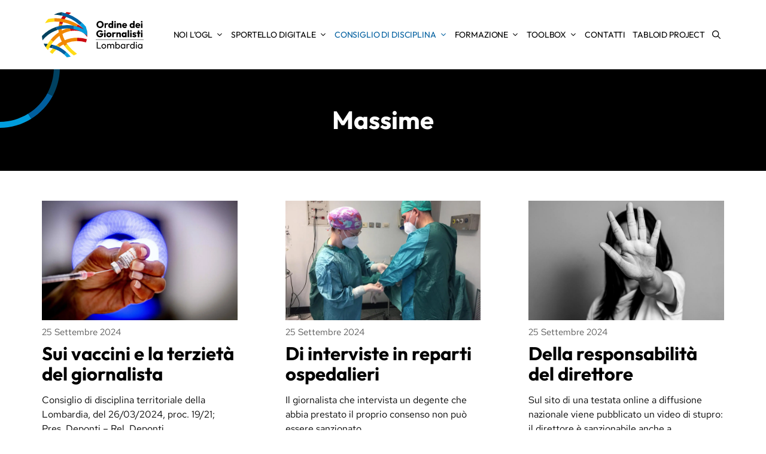

--- FILE ---
content_type: text/html; charset=UTF-8
request_url: https://odg.mi.it/massime/
body_size: 20739
content:
<!DOCTYPE html>
<html lang="it-IT">
<head>
	<meta charset="UTF-8">
	<script data-cfasync="false" data-no-defer="1" data-no-minify="1" data-no-optimize="1">var ewww_webp_supported=!1;function check_webp_feature(A,e){var w;e=void 0!==e?e:function(){},ewww_webp_supported?e(ewww_webp_supported):((w=new Image).onload=function(){ewww_webp_supported=0<w.width&&0<w.height,e&&e(ewww_webp_supported)},w.onerror=function(){e&&e(!1)},w.src="data:image/webp;base64,"+{alpha:"UklGRkoAAABXRUJQVlA4WAoAAAAQAAAAAAAAAAAAQUxQSAwAAAARBxAR/Q9ERP8DAABWUDggGAAAABQBAJ0BKgEAAQAAAP4AAA3AAP7mtQAAAA=="}[A])}check_webp_feature("alpha");</script><script data-cfasync="false" data-no-defer="1" data-no-minify="1" data-no-optimize="1">var Arrive=function(c,w){"use strict";if(c.MutationObserver&&"undefined"!=typeof HTMLElement){var r,a=0,u=(r=HTMLElement.prototype.matches||HTMLElement.prototype.webkitMatchesSelector||HTMLElement.prototype.mozMatchesSelector||HTMLElement.prototype.msMatchesSelector,{matchesSelector:function(e,t){return e instanceof HTMLElement&&r.call(e,t)},addMethod:function(e,t,r){var a=e[t];e[t]=function(){return r.length==arguments.length?r.apply(this,arguments):"function"==typeof a?a.apply(this,arguments):void 0}},callCallbacks:function(e,t){t&&t.options.onceOnly&&1==t.firedElems.length&&(e=[e[0]]);for(var r,a=0;r=e[a];a++)r&&r.callback&&r.callback.call(r.elem,r.elem);t&&t.options.onceOnly&&1==t.firedElems.length&&t.me.unbindEventWithSelectorAndCallback.call(t.target,t.selector,t.callback)},checkChildNodesRecursively:function(e,t,r,a){for(var i,n=0;i=e[n];n++)r(i,t,a)&&a.push({callback:t.callback,elem:i}),0<i.childNodes.length&&u.checkChildNodesRecursively(i.childNodes,t,r,a)},mergeArrays:function(e,t){var r,a={};for(r in e)e.hasOwnProperty(r)&&(a[r]=e[r]);for(r in t)t.hasOwnProperty(r)&&(a[r]=t[r]);return a},toElementsArray:function(e){return e=void 0!==e&&("number"!=typeof e.length||e===c)?[e]:e}}),e=(l.prototype.addEvent=function(e,t,r,a){a={target:e,selector:t,options:r,callback:a,firedElems:[]};return this._beforeAdding&&this._beforeAdding(a),this._eventsBucket.push(a),a},l.prototype.removeEvent=function(e){for(var t,r=this._eventsBucket.length-1;t=this._eventsBucket[r];r--)e(t)&&(this._beforeRemoving&&this._beforeRemoving(t),(t=this._eventsBucket.splice(r,1))&&t.length&&(t[0].callback=null))},l.prototype.beforeAdding=function(e){this._beforeAdding=e},l.prototype.beforeRemoving=function(e){this._beforeRemoving=e},l),t=function(i,n){var o=new e,l=this,s={fireOnAttributesModification:!1};return o.beforeAdding(function(t){var e=t.target;e!==c.document&&e!==c||(e=document.getElementsByTagName("html")[0]);var r=new MutationObserver(function(e){n.call(this,e,t)}),a=i(t.options);r.observe(e,a),t.observer=r,t.me=l}),o.beforeRemoving(function(e){e.observer.disconnect()}),this.bindEvent=function(e,t,r){t=u.mergeArrays(s,t);for(var a=u.toElementsArray(this),i=0;i<a.length;i++)o.addEvent(a[i],e,t,r)},this.unbindEvent=function(){var r=u.toElementsArray(this);o.removeEvent(function(e){for(var t=0;t<r.length;t++)if(this===w||e.target===r[t])return!0;return!1})},this.unbindEventWithSelectorOrCallback=function(r){var a=u.toElementsArray(this),i=r,e="function"==typeof r?function(e){for(var t=0;t<a.length;t++)if((this===w||e.target===a[t])&&e.callback===i)return!0;return!1}:function(e){for(var t=0;t<a.length;t++)if((this===w||e.target===a[t])&&e.selector===r)return!0;return!1};o.removeEvent(e)},this.unbindEventWithSelectorAndCallback=function(r,a){var i=u.toElementsArray(this);o.removeEvent(function(e){for(var t=0;t<i.length;t++)if((this===w||e.target===i[t])&&e.selector===r&&e.callback===a)return!0;return!1})},this},i=new function(){var s={fireOnAttributesModification:!1,onceOnly:!1,existing:!1};function n(e,t,r){return!(!u.matchesSelector(e,t.selector)||(e._id===w&&(e._id=a++),-1!=t.firedElems.indexOf(e._id)))&&(t.firedElems.push(e._id),!0)}var c=(i=new t(function(e){var t={attributes:!1,childList:!0,subtree:!0};return e.fireOnAttributesModification&&(t.attributes=!0),t},function(e,i){e.forEach(function(e){var t=e.addedNodes,r=e.target,a=[];null!==t&&0<t.length?u.checkChildNodesRecursively(t,i,n,a):"attributes"===e.type&&n(r,i)&&a.push({callback:i.callback,elem:r}),u.callCallbacks(a,i)})})).bindEvent;return i.bindEvent=function(e,t,r){t=void 0===r?(r=t,s):u.mergeArrays(s,t);var a=u.toElementsArray(this);if(t.existing){for(var i=[],n=0;n<a.length;n++)for(var o=a[n].querySelectorAll(e),l=0;l<o.length;l++)i.push({callback:r,elem:o[l]});if(t.onceOnly&&i.length)return r.call(i[0].elem,i[0].elem);setTimeout(u.callCallbacks,1,i)}c.call(this,e,t,r)},i},o=new function(){var a={};function i(e,t){return u.matchesSelector(e,t.selector)}var n=(o=new t(function(){return{childList:!0,subtree:!0}},function(e,r){e.forEach(function(e){var t=e.removedNodes,e=[];null!==t&&0<t.length&&u.checkChildNodesRecursively(t,r,i,e),u.callCallbacks(e,r)})})).bindEvent;return o.bindEvent=function(e,t,r){t=void 0===r?(r=t,a):u.mergeArrays(a,t),n.call(this,e,t,r)},o};d(HTMLElement.prototype),d(NodeList.prototype),d(HTMLCollection.prototype),d(HTMLDocument.prototype),d(Window.prototype);var n={};return s(i,n,"unbindAllArrive"),s(o,n,"unbindAllLeave"),n}function l(){this._eventsBucket=[],this._beforeAdding=null,this._beforeRemoving=null}function s(e,t,r){u.addMethod(t,r,e.unbindEvent),u.addMethod(t,r,e.unbindEventWithSelectorOrCallback),u.addMethod(t,r,e.unbindEventWithSelectorAndCallback)}function d(e){e.arrive=i.bindEvent,s(i,e,"unbindArrive"),e.leave=o.bindEvent,s(o,e,"unbindLeave")}}(window,void 0),ewww_webp_supported=!1;function check_webp_feature(e,t){var r;ewww_webp_supported?t(ewww_webp_supported):((r=new Image).onload=function(){ewww_webp_supported=0<r.width&&0<r.height,t(ewww_webp_supported)},r.onerror=function(){t(!1)},r.src="data:image/webp;base64,"+{alpha:"UklGRkoAAABXRUJQVlA4WAoAAAAQAAAAAAAAAAAAQUxQSAwAAAARBxAR/Q9ERP8DAABWUDggGAAAABQBAJ0BKgEAAQAAAP4AAA3AAP7mtQAAAA==",animation:"UklGRlIAAABXRUJQVlA4WAoAAAASAAAAAAAAAAAAQU5JTQYAAAD/////AABBTk1GJgAAAAAAAAAAAAAAAAAAAGQAAABWUDhMDQAAAC8AAAAQBxAREYiI/gcA"}[e])}function ewwwLoadImages(e){if(e){for(var t=document.querySelectorAll(".batch-image img, .image-wrapper a, .ngg-pro-masonry-item a, .ngg-galleria-offscreen-seo-wrapper a"),r=0,a=t.length;r<a;r++)ewwwAttr(t[r],"data-src",t[r].getAttribute("data-webp")),ewwwAttr(t[r],"data-thumbnail",t[r].getAttribute("data-webp-thumbnail"));for(var i=document.querySelectorAll("div.woocommerce-product-gallery__image"),r=0,a=i.length;r<a;r++)ewwwAttr(i[r],"data-thumb",i[r].getAttribute("data-webp-thumb"))}for(var n=document.querySelectorAll("video"),r=0,a=n.length;r<a;r++)ewwwAttr(n[r],"poster",e?n[r].getAttribute("data-poster-webp"):n[r].getAttribute("data-poster-image"));for(var o,l=document.querySelectorAll("img.ewww_webp_lazy_load"),r=0,a=l.length;r<a;r++)e&&(ewwwAttr(l[r],"data-lazy-srcset",l[r].getAttribute("data-lazy-srcset-webp")),ewwwAttr(l[r],"data-srcset",l[r].getAttribute("data-srcset-webp")),ewwwAttr(l[r],"data-lazy-src",l[r].getAttribute("data-lazy-src-webp")),ewwwAttr(l[r],"data-src",l[r].getAttribute("data-src-webp")),ewwwAttr(l[r],"data-orig-file",l[r].getAttribute("data-webp-orig-file")),ewwwAttr(l[r],"data-medium-file",l[r].getAttribute("data-webp-medium-file")),ewwwAttr(l[r],"data-large-file",l[r].getAttribute("data-webp-large-file")),null!=(o=l[r].getAttribute("srcset"))&&!1!==o&&o.includes("R0lGOD")&&ewwwAttr(l[r],"src",l[r].getAttribute("data-lazy-src-webp"))),l[r].className=l[r].className.replace(/\bewww_webp_lazy_load\b/,"");for(var s=document.querySelectorAll(".ewww_webp"),r=0,a=s.length;r<a;r++)e?(ewwwAttr(s[r],"srcset",s[r].getAttribute("data-srcset-webp")),ewwwAttr(s[r],"src",s[r].getAttribute("data-src-webp")),ewwwAttr(s[r],"data-orig-file",s[r].getAttribute("data-webp-orig-file")),ewwwAttr(s[r],"data-medium-file",s[r].getAttribute("data-webp-medium-file")),ewwwAttr(s[r],"data-large-file",s[r].getAttribute("data-webp-large-file")),ewwwAttr(s[r],"data-large_image",s[r].getAttribute("data-webp-large_image")),ewwwAttr(s[r],"data-src",s[r].getAttribute("data-webp-src"))):(ewwwAttr(s[r],"srcset",s[r].getAttribute("data-srcset-img")),ewwwAttr(s[r],"src",s[r].getAttribute("data-src-img"))),s[r].className=s[r].className.replace(/\bewww_webp\b/,"ewww_webp_loaded");window.jQuery&&jQuery.fn.isotope&&jQuery.fn.imagesLoaded&&(jQuery(".fusion-posts-container-infinite").imagesLoaded(function(){jQuery(".fusion-posts-container-infinite").hasClass("isotope")&&jQuery(".fusion-posts-container-infinite").isotope()}),jQuery(".fusion-portfolio:not(.fusion-recent-works) .fusion-portfolio-wrapper").imagesLoaded(function(){jQuery(".fusion-portfolio:not(.fusion-recent-works) .fusion-portfolio-wrapper").isotope()}))}function ewwwWebPInit(e){ewwwLoadImages(e),ewwwNggLoadGalleries(e),document.arrive(".ewww_webp",function(){ewwwLoadImages(e)}),document.arrive(".ewww_webp_lazy_load",function(){ewwwLoadImages(e)}),document.arrive("videos",function(){ewwwLoadImages(e)}),"loading"==document.readyState?document.addEventListener("DOMContentLoaded",ewwwJSONParserInit):("undefined"!=typeof galleries&&ewwwNggParseGalleries(e),ewwwWooParseVariations(e))}function ewwwAttr(e,t,r){null!=r&&!1!==r&&e.setAttribute(t,r)}function ewwwJSONParserInit(){"undefined"!=typeof galleries&&check_webp_feature("alpha",ewwwNggParseGalleries),check_webp_feature("alpha",ewwwWooParseVariations)}function ewwwWooParseVariations(e){if(e)for(var t=document.querySelectorAll("form.variations_form"),r=0,a=t.length;r<a;r++){var i=t[r].getAttribute("data-product_variations"),n=!1;try{for(var o in i=JSON.parse(i))void 0!==i[o]&&void 0!==i[o].image&&(void 0!==i[o].image.src_webp&&(i[o].image.src=i[o].image.src_webp,n=!0),void 0!==i[o].image.srcset_webp&&(i[o].image.srcset=i[o].image.srcset_webp,n=!0),void 0!==i[o].image.full_src_webp&&(i[o].image.full_src=i[o].image.full_src_webp,n=!0),void 0!==i[o].image.gallery_thumbnail_src_webp&&(i[o].image.gallery_thumbnail_src=i[o].image.gallery_thumbnail_src_webp,n=!0),void 0!==i[o].image.thumb_src_webp&&(i[o].image.thumb_src=i[o].image.thumb_src_webp,n=!0));n&&ewwwAttr(t[r],"data-product_variations",JSON.stringify(i))}catch(e){}}}function ewwwNggParseGalleries(e){if(e)for(var t in galleries){var r=galleries[t];galleries[t].images_list=ewwwNggParseImageList(r.images_list)}}function ewwwNggLoadGalleries(e){e&&document.addEventListener("ngg.galleria.themeadded",function(e,t){window.ngg_galleria._create_backup=window.ngg_galleria.create,window.ngg_galleria.create=function(e,t){var r=$(e).data("id");return galleries["gallery_"+r].images_list=ewwwNggParseImageList(galleries["gallery_"+r].images_list),window.ngg_galleria._create_backup(e,t)}})}function ewwwNggParseImageList(e){for(var t in e){var r=e[t];if(void 0!==r["image-webp"]&&(e[t].image=r["image-webp"],delete e[t]["image-webp"]),void 0!==r["thumb-webp"]&&(e[t].thumb=r["thumb-webp"],delete e[t]["thumb-webp"]),void 0!==r.full_image_webp&&(e[t].full_image=r.full_image_webp,delete e[t].full_image_webp),void 0!==r.srcsets)for(var a in r.srcsets)nggSrcset=r.srcsets[a],void 0!==r.srcsets[a+"-webp"]&&(e[t].srcsets[a]=r.srcsets[a+"-webp"],delete e[t].srcsets[a+"-webp"]);if(void 0!==r.full_srcsets)for(var i in r.full_srcsets)nggFSrcset=r.full_srcsets[i],void 0!==r.full_srcsets[i+"-webp"]&&(e[t].full_srcsets[i]=r.full_srcsets[i+"-webp"],delete e[t].full_srcsets[i+"-webp"])}return e}check_webp_feature("alpha",ewwwWebPInit);</script><meta name='robots' content='index, follow, max-image-preview:large, max-snippet:-1, max-video-preview:-1' />
<meta name="dlm-version" content="5.1.6"><script>
window.koko_analytics = {"url":"https:\/\/odg.mi.it\/wp-admin\/admin-ajax.php?action=koko_analytics_collect","site_url":"https:\/\/odg.mi.it","post_id":0,"path":"\/massime\/","method":"fingerprint","use_cookie":false};
</script>
<meta name="viewport" content="width=device-width, initial-scale=1">
	<title>Massime - Ordine dei Giornalisti</title>
	<link rel="canonical" href="https://odg.mi.it/massime/" />
	<link rel="next" href="https://odg.mi.it/massime/page/2/" />
	<meta property="og:locale" content="it_IT" />
	<meta property="og:type" content="article" />
	<meta property="og:title" content="Massime - Ordine dei Giornalisti" />
	<meta property="og:url" content="https://odg.mi.it/massime/" />
	<meta property="og:site_name" content="Ordine dei Giornalisti" />
	<meta name="twitter:card" content="summary_large_image" />
	<script type="application/ld+json" class="yoast-schema-graph">{"@context":"https://schema.org","@graph":[{"@type":"CollectionPage","@id":"https://odg.mi.it/massime/","url":"https://odg.mi.it/massime/","name":"Massime - Ordine dei Giornalisti","isPartOf":{"@id":"https://odg.mi.it/#website"},"primaryImageOfPage":{"@id":"https://odg.mi.it/massime/#primaryimage"},"image":{"@id":"https://odg.mi.it/massime/#primaryimage"},"thumbnailUrl":"https://odg.mi.it/wp-content/uploads/2024/09/vaccini-ok.jpg","breadcrumb":{"@id":"https://odg.mi.it/massime/#breadcrumb"},"inLanguage":"it-IT"},{"@type":"ImageObject","inLanguage":"it-IT","@id":"https://odg.mi.it/massime/#primaryimage","url":"https://odg.mi.it/wp-content/uploads/2024/09/vaccini-ok.jpg","contentUrl":"https://odg.mi.it/wp-content/uploads/2024/09/vaccini-ok.jpg","width":2560,"height":1707},{"@type":"BreadcrumbList","@id":"https://odg.mi.it/massime/#breadcrumb","itemListElement":[{"@type":"ListItem","position":1,"name":"Home","item":"https://odg.mi.it/"},{"@type":"ListItem","position":2,"name":"Massime"}]},{"@type":"WebSite","@id":"https://odg.mi.it/#website","url":"https://odg.mi.it/","name":"Ordine dei Giornalisti Lombardia","description":"Consiglio della Lombardia","publisher":{"@id":"https://odg.mi.it/#organization"},"potentialAction":[{"@type":"SearchAction","target":{"@type":"EntryPoint","urlTemplate":"https://odg.mi.it/?s={search_term_string}"},"query-input":{"@type":"PropertyValueSpecification","valueRequired":true,"valueName":"search_term_string"}}],"inLanguage":"it-IT"},{"@type":"Organization","@id":"https://odg.mi.it/#organization","name":"Ordine dei Giornalisti Lombardia","url":"https://odg.mi.it/","logo":{"@type":"ImageObject","inLanguage":"it-IT","@id":"https://odg.mi.it/#/schema/logo/image/","url":"https://odg.mi.it/wp-content/uploads/2022/07/odg-logo.svg","contentUrl":"https://odg.mi.it/wp-content/uploads/2022/07/odg-logo.svg","caption":"Ordine dei Giornalisti Lombardia"},"image":{"@id":"https://odg.mi.it/#/schema/logo/image/"}}]}</script>


<link rel="alternate" type="application/rss+xml" title="Ordine dei Giornalisti &raquo; Feed" href="https://odg.mi.it/feed/" />
<link rel="alternate" type="application/rss+xml" title="Ordine dei Giornalisti &raquo; Feed dei commenti" href="https://odg.mi.it/comments/feed/" />
<link rel="alternate" type="application/rss+xml" title="Ordine dei Giornalisti &raquo; Massime Feed della categoria" href="https://odg.mi.it/massime/feed/" />
<style id='wp-img-auto-sizes-contain-inline-css'>
img:is([sizes=auto i],[sizes^="auto," i]){contain-intrinsic-size:3000px 1500px}
/*# sourceURL=wp-img-auto-sizes-contain-inline-css */
</style>
<style id='wp-block-library-inline-css'>
:root{--wp-block-synced-color:#7a00df;--wp-block-synced-color--rgb:122,0,223;--wp-bound-block-color:var(--wp-block-synced-color);--wp-editor-canvas-background:#ddd;--wp-admin-theme-color:#007cba;--wp-admin-theme-color--rgb:0,124,186;--wp-admin-theme-color-darker-10:#006ba1;--wp-admin-theme-color-darker-10--rgb:0,107,160.5;--wp-admin-theme-color-darker-20:#005a87;--wp-admin-theme-color-darker-20--rgb:0,90,135;--wp-admin-border-width-focus:2px}@media (min-resolution:192dpi){:root{--wp-admin-border-width-focus:1.5px}}.wp-element-button{cursor:pointer}:root .has-very-light-gray-background-color{background-color:#eee}:root .has-very-dark-gray-background-color{background-color:#313131}:root .has-very-light-gray-color{color:#eee}:root .has-very-dark-gray-color{color:#313131}:root .has-vivid-green-cyan-to-vivid-cyan-blue-gradient-background{background:linear-gradient(135deg,#00d084,#0693e3)}:root .has-purple-crush-gradient-background{background:linear-gradient(135deg,#34e2e4,#4721fb 50%,#ab1dfe)}:root .has-hazy-dawn-gradient-background{background:linear-gradient(135deg,#faaca8,#dad0ec)}:root .has-subdued-olive-gradient-background{background:linear-gradient(135deg,#fafae1,#67a671)}:root .has-atomic-cream-gradient-background{background:linear-gradient(135deg,#fdd79a,#004a59)}:root .has-nightshade-gradient-background{background:linear-gradient(135deg,#330968,#31cdcf)}:root .has-midnight-gradient-background{background:linear-gradient(135deg,#020381,#2874fc)}:root{--wp--preset--font-size--normal:16px;--wp--preset--font-size--huge:42px}.has-regular-font-size{font-size:1em}.has-larger-font-size{font-size:2.625em}.has-normal-font-size{font-size:var(--wp--preset--font-size--normal)}.has-huge-font-size{font-size:var(--wp--preset--font-size--huge)}.has-text-align-center{text-align:center}.has-text-align-left{text-align:left}.has-text-align-right{text-align:right}.has-fit-text{white-space:nowrap!important}#end-resizable-editor-section{display:none}.aligncenter{clear:both}.items-justified-left{justify-content:flex-start}.items-justified-center{justify-content:center}.items-justified-right{justify-content:flex-end}.items-justified-space-between{justify-content:space-between}.screen-reader-text{border:0;clip-path:inset(50%);height:1px;margin:-1px;overflow:hidden;padding:0;position:absolute;width:1px;word-wrap:normal!important}.screen-reader-text:focus{background-color:#ddd;clip-path:none;color:#444;display:block;font-size:1em;height:auto;left:5px;line-height:normal;padding:15px 23px 14px;text-decoration:none;top:5px;width:auto;z-index:100000}html :where(.has-border-color){border-style:solid}html :where([style*=border-top-color]){border-top-style:solid}html :where([style*=border-right-color]){border-right-style:solid}html :where([style*=border-bottom-color]){border-bottom-style:solid}html :where([style*=border-left-color]){border-left-style:solid}html :where([style*=border-width]){border-style:solid}html :where([style*=border-top-width]){border-top-style:solid}html :where([style*=border-right-width]){border-right-style:solid}html :where([style*=border-bottom-width]){border-bottom-style:solid}html :where([style*=border-left-width]){border-left-style:solid}html :where(img[class*=wp-image-]){height:auto;max-width:100%}:where(figure){margin:0 0 1em}html :where(.is-position-sticky){--wp-admin--admin-bar--position-offset:var(--wp-admin--admin-bar--height,0px)}@media screen and (max-width:600px){html :where(.is-position-sticky){--wp-admin--admin-bar--position-offset:0px}}

/*# sourceURL=wp-block-library-inline-css */
</style><style id='global-styles-inline-css'>
:root{--wp--preset--aspect-ratio--square: 1;--wp--preset--aspect-ratio--4-3: 4/3;--wp--preset--aspect-ratio--3-4: 3/4;--wp--preset--aspect-ratio--3-2: 3/2;--wp--preset--aspect-ratio--2-3: 2/3;--wp--preset--aspect-ratio--16-9: 16/9;--wp--preset--aspect-ratio--9-16: 9/16;--wp--preset--color--black: #000000;--wp--preset--color--cyan-bluish-gray: #abb8c3;--wp--preset--color--white: #ffffff;--wp--preset--color--pale-pink: #f78da7;--wp--preset--color--vivid-red: #cf2e2e;--wp--preset--color--luminous-vivid-orange: #ff6900;--wp--preset--color--luminous-vivid-amber: #fcb900;--wp--preset--color--light-green-cyan: #7bdcb5;--wp--preset--color--vivid-green-cyan: #00d084;--wp--preset--color--pale-cyan-blue: #8ed1fc;--wp--preset--color--vivid-cyan-blue: #0693e3;--wp--preset--color--vivid-purple: #9b51e0;--wp--preset--color--contrast: var(--contrast);--wp--preset--color--contrast-2: var(--contrast-2);--wp--preset--color--contrast-3: var(--contrast-3);--wp--preset--color--base: var(--base);--wp--preset--color--base-2: var(--base-2);--wp--preset--color--base-3: var(--base-3);--wp--preset--color--accent: var(--accent);--wp--preset--color--accent-light: var(--accent-light);--wp--preset--color--accent-dark: var(--accent-dark);--wp--preset--color--yellow: var(--yellow);--wp--preset--color--orange: var(--orange);--wp--preset--color--red: var(--red);--wp--preset--color--yellow-dark: var(--yellow-dark);--wp--preset--color--yellow-light: var(--yellow-light);--wp--preset--color--orange-dark: var(--orange-dark);--wp--preset--color--orange-light: var(--orange-light);--wp--preset--color--red-dark: var(--red-dark);--wp--preset--color--red-light: var(--red-light);--wp--preset--color--accent-extra-light: var(--accent-extra-light);--wp--preset--color--accent-light-2: var(--accent-light-2);--wp--preset--gradient--vivid-cyan-blue-to-vivid-purple: linear-gradient(135deg,rgb(6,147,227) 0%,rgb(155,81,224) 100%);--wp--preset--gradient--light-green-cyan-to-vivid-green-cyan: linear-gradient(135deg,rgb(122,220,180) 0%,rgb(0,208,130) 100%);--wp--preset--gradient--luminous-vivid-amber-to-luminous-vivid-orange: linear-gradient(135deg,rgb(252,185,0) 0%,rgb(255,105,0) 100%);--wp--preset--gradient--luminous-vivid-orange-to-vivid-red: linear-gradient(135deg,rgb(255,105,0) 0%,rgb(207,46,46) 100%);--wp--preset--gradient--very-light-gray-to-cyan-bluish-gray: linear-gradient(135deg,rgb(238,238,238) 0%,rgb(169,184,195) 100%);--wp--preset--gradient--cool-to-warm-spectrum: linear-gradient(135deg,rgb(74,234,220) 0%,rgb(151,120,209) 20%,rgb(207,42,186) 40%,rgb(238,44,130) 60%,rgb(251,105,98) 80%,rgb(254,248,76) 100%);--wp--preset--gradient--blush-light-purple: linear-gradient(135deg,rgb(255,206,236) 0%,rgb(152,150,240) 100%);--wp--preset--gradient--blush-bordeaux: linear-gradient(135deg,rgb(254,205,165) 0%,rgb(254,45,45) 50%,rgb(107,0,62) 100%);--wp--preset--gradient--luminous-dusk: linear-gradient(135deg,rgb(255,203,112) 0%,rgb(199,81,192) 50%,rgb(65,88,208) 100%);--wp--preset--gradient--pale-ocean: linear-gradient(135deg,rgb(255,245,203) 0%,rgb(182,227,212) 50%,rgb(51,167,181) 100%);--wp--preset--gradient--electric-grass: linear-gradient(135deg,rgb(202,248,128) 0%,rgb(113,206,126) 100%);--wp--preset--gradient--midnight: linear-gradient(135deg,rgb(2,3,129) 0%,rgb(40,116,252) 100%);--wp--preset--font-size--small: 13px;--wp--preset--font-size--medium: 20px;--wp--preset--font-size--large: 36px;--wp--preset--font-size--x-large: 42px;--wp--preset--spacing--20: 0.44rem;--wp--preset--spacing--30: 0.67rem;--wp--preset--spacing--40: 1rem;--wp--preset--spacing--50: 1.5rem;--wp--preset--spacing--60: 2.25rem;--wp--preset--spacing--70: 3.38rem;--wp--preset--spacing--80: 5.06rem;--wp--preset--shadow--natural: 6px 6px 9px rgba(0, 0, 0, 0.2);--wp--preset--shadow--deep: 12px 12px 50px rgba(0, 0, 0, 0.4);--wp--preset--shadow--sharp: 6px 6px 0px rgba(0, 0, 0, 0.2);--wp--preset--shadow--outlined: 6px 6px 0px -3px rgb(255, 255, 255), 6px 6px rgb(0, 0, 0);--wp--preset--shadow--crisp: 6px 6px 0px rgb(0, 0, 0);}:where(.is-layout-flex){gap: 0.5em;}:where(.is-layout-grid){gap: 0.5em;}body .is-layout-flex{display: flex;}.is-layout-flex{flex-wrap: wrap;align-items: center;}.is-layout-flex > :is(*, div){margin: 0;}body .is-layout-grid{display: grid;}.is-layout-grid > :is(*, div){margin: 0;}:where(.wp-block-columns.is-layout-flex){gap: 2em;}:where(.wp-block-columns.is-layout-grid){gap: 2em;}:where(.wp-block-post-template.is-layout-flex){gap: 1.25em;}:where(.wp-block-post-template.is-layout-grid){gap: 1.25em;}.has-black-color{color: var(--wp--preset--color--black) !important;}.has-cyan-bluish-gray-color{color: var(--wp--preset--color--cyan-bluish-gray) !important;}.has-white-color{color: var(--wp--preset--color--white) !important;}.has-pale-pink-color{color: var(--wp--preset--color--pale-pink) !important;}.has-vivid-red-color{color: var(--wp--preset--color--vivid-red) !important;}.has-luminous-vivid-orange-color{color: var(--wp--preset--color--luminous-vivid-orange) !important;}.has-luminous-vivid-amber-color{color: var(--wp--preset--color--luminous-vivid-amber) !important;}.has-light-green-cyan-color{color: var(--wp--preset--color--light-green-cyan) !important;}.has-vivid-green-cyan-color{color: var(--wp--preset--color--vivid-green-cyan) !important;}.has-pale-cyan-blue-color{color: var(--wp--preset--color--pale-cyan-blue) !important;}.has-vivid-cyan-blue-color{color: var(--wp--preset--color--vivid-cyan-blue) !important;}.has-vivid-purple-color{color: var(--wp--preset--color--vivid-purple) !important;}.has-black-background-color{background-color: var(--wp--preset--color--black) !important;}.has-cyan-bluish-gray-background-color{background-color: var(--wp--preset--color--cyan-bluish-gray) !important;}.has-white-background-color{background-color: var(--wp--preset--color--white) !important;}.has-pale-pink-background-color{background-color: var(--wp--preset--color--pale-pink) !important;}.has-vivid-red-background-color{background-color: var(--wp--preset--color--vivid-red) !important;}.has-luminous-vivid-orange-background-color{background-color: var(--wp--preset--color--luminous-vivid-orange) !important;}.has-luminous-vivid-amber-background-color{background-color: var(--wp--preset--color--luminous-vivid-amber) !important;}.has-light-green-cyan-background-color{background-color: var(--wp--preset--color--light-green-cyan) !important;}.has-vivid-green-cyan-background-color{background-color: var(--wp--preset--color--vivid-green-cyan) !important;}.has-pale-cyan-blue-background-color{background-color: var(--wp--preset--color--pale-cyan-blue) !important;}.has-vivid-cyan-blue-background-color{background-color: var(--wp--preset--color--vivid-cyan-blue) !important;}.has-vivid-purple-background-color{background-color: var(--wp--preset--color--vivid-purple) !important;}.has-black-border-color{border-color: var(--wp--preset--color--black) !important;}.has-cyan-bluish-gray-border-color{border-color: var(--wp--preset--color--cyan-bluish-gray) !important;}.has-white-border-color{border-color: var(--wp--preset--color--white) !important;}.has-pale-pink-border-color{border-color: var(--wp--preset--color--pale-pink) !important;}.has-vivid-red-border-color{border-color: var(--wp--preset--color--vivid-red) !important;}.has-luminous-vivid-orange-border-color{border-color: var(--wp--preset--color--luminous-vivid-orange) !important;}.has-luminous-vivid-amber-border-color{border-color: var(--wp--preset--color--luminous-vivid-amber) !important;}.has-light-green-cyan-border-color{border-color: var(--wp--preset--color--light-green-cyan) !important;}.has-vivid-green-cyan-border-color{border-color: var(--wp--preset--color--vivid-green-cyan) !important;}.has-pale-cyan-blue-border-color{border-color: var(--wp--preset--color--pale-cyan-blue) !important;}.has-vivid-cyan-blue-border-color{border-color: var(--wp--preset--color--vivid-cyan-blue) !important;}.has-vivid-purple-border-color{border-color: var(--wp--preset--color--vivid-purple) !important;}.has-vivid-cyan-blue-to-vivid-purple-gradient-background{background: var(--wp--preset--gradient--vivid-cyan-blue-to-vivid-purple) !important;}.has-light-green-cyan-to-vivid-green-cyan-gradient-background{background: var(--wp--preset--gradient--light-green-cyan-to-vivid-green-cyan) !important;}.has-luminous-vivid-amber-to-luminous-vivid-orange-gradient-background{background: var(--wp--preset--gradient--luminous-vivid-amber-to-luminous-vivid-orange) !important;}.has-luminous-vivid-orange-to-vivid-red-gradient-background{background: var(--wp--preset--gradient--luminous-vivid-orange-to-vivid-red) !important;}.has-very-light-gray-to-cyan-bluish-gray-gradient-background{background: var(--wp--preset--gradient--very-light-gray-to-cyan-bluish-gray) !important;}.has-cool-to-warm-spectrum-gradient-background{background: var(--wp--preset--gradient--cool-to-warm-spectrum) !important;}.has-blush-light-purple-gradient-background{background: var(--wp--preset--gradient--blush-light-purple) !important;}.has-blush-bordeaux-gradient-background{background: var(--wp--preset--gradient--blush-bordeaux) !important;}.has-luminous-dusk-gradient-background{background: var(--wp--preset--gradient--luminous-dusk) !important;}.has-pale-ocean-gradient-background{background: var(--wp--preset--gradient--pale-ocean) !important;}.has-electric-grass-gradient-background{background: var(--wp--preset--gradient--electric-grass) !important;}.has-midnight-gradient-background{background: var(--wp--preset--gradient--midnight) !important;}.has-small-font-size{font-size: var(--wp--preset--font-size--small) !important;}.has-medium-font-size{font-size: var(--wp--preset--font-size--medium) !important;}.has-large-font-size{font-size: var(--wp--preset--font-size--large) !important;}.has-x-large-font-size{font-size: var(--wp--preset--font-size--x-large) !important;}
/*# sourceURL=global-styles-inline-css */
</style>

<style id='classic-theme-styles-inline-css'>
/*! This file is auto-generated */
.wp-block-button__link{color:#fff;background-color:#32373c;border-radius:9999px;box-shadow:none;text-decoration:none;padding:calc(.667em + 2px) calc(1.333em + 2px);font-size:1.125em}.wp-block-file__button{background:#32373c;color:#fff;text-decoration:none}
/*# sourceURL=/wp-includes/css/classic-themes.min.css */
</style>
<link rel='stylesheet' id='wp-components-css' href='https://odg.mi.it/wp-includes/css/dist/components/style.min.css?ver=6.9' media='all' />
<link rel='stylesheet' id='wp-preferences-css' href='https://odg.mi.it/wp-includes/css/dist/preferences/style.min.css?ver=6.9' media='all' />
<link rel='stylesheet' id='wp-block-editor-css' href='https://odg.mi.it/wp-includes/css/dist/block-editor/style.min.css?ver=6.9' media='all' />
<link rel='stylesheet' id='popup-maker-block-library-style-css' href='https://odg.mi.it/wp-content/plugins/popup-maker/dist/packages/block-library-style.css?ver=dbea705cfafe089d65f1' media='all' />
<link rel='stylesheet' id='generate-style-css' href='https://odg.mi.it/wp-content/themes/generatepress/assets/css/main.min.css?ver=3.6.1' media='all' />
<style id='generate-style-inline-css'>
.generate-columns {margin-bottom: 20px;padding-left: 20px;}.generate-columns-container {margin-left: -20px;}.page-header {margin-bottom: 20px;margin-left: 20px}.generate-columns-container > .paging-navigation {margin-left: 20px;}
.is-right-sidebar{width:30%;}.is-left-sidebar{width:30%;}.site-content .content-area{width:100%;}@media (max-width: 1005px){.main-navigation .menu-toggle,.sidebar-nav-mobile:not(#sticky-placeholder){display:block;}.main-navigation ul,.gen-sidebar-nav,.main-navigation:not(.slideout-navigation):not(.toggled) .main-nav > ul,.has-inline-mobile-toggle #site-navigation .inside-navigation > *:not(.navigation-search):not(.main-nav){display:none;}.nav-align-right .inside-navigation,.nav-align-center .inside-navigation{justify-content:space-between;}.has-inline-mobile-toggle .mobile-menu-control-wrapper{display:flex;flex-wrap:wrap;}.has-inline-mobile-toggle .inside-header{flex-direction:row;text-align:left;flex-wrap:wrap;}.has-inline-mobile-toggle .header-widget,.has-inline-mobile-toggle #site-navigation{flex-basis:100%;}.nav-float-left .has-inline-mobile-toggle #site-navigation{order:10;}}
.dynamic-author-image-rounded{border-radius:100%;}.dynamic-featured-image, .dynamic-author-image{vertical-align:middle;}.one-container.blog .dynamic-content-template:not(:last-child), .one-container.archive .dynamic-content-template:not(:last-child){padding-bottom:0px;}.dynamic-entry-excerpt > p:last-child{margin-bottom:0px;}
/*# sourceURL=generate-style-inline-css */
</style>
<link rel='stylesheet' id='generatepress-dynamic-css' href='https://odg.mi.it/wp-content/uploads/generatepress/style.min.css?ver=1764851056' media='all' />
<link rel='stylesheet' id='generate-child-css' href='https://odg.mi.it/wp-content/themes/ogl-theme/style.css?ver=1758527505' media='all' />
<link rel='stylesheet' id='generateblocks-global-css' href='https://odg.mi.it/wp-content/uploads/generateblocks/style-global.css?ver=1764859215' media='all' />
<style id='generateblocks-inline-css'>
.gb-headline-77593288{margin-bottom:10px;color:var(--red);}h3.gb-headline-aad97900{font-size:20px;text-transform:uppercase;margin-bottom:0px;}h3.gb-headline-c90f463b{font-size:16px;margin-bottom:5px;}p.gb-headline-b995dcd5{font-size:14px;margin-bottom:0px;}h2.gb-headline-21191b3f{font-size:20px;text-transform:uppercase;text-align:center;color:var(--base-3);}p.gb-headline-41582601{font-size:15px;font-weight:300;padding-right:100px;color:#ffffff;}h3.gb-headline-8ed126bd{font-size:18px;font-weight:500;margin-bottom:5px;color:var(--base-3);}p.gb-headline-73a9e61d{font-size:15px;font-weight:300;margin-bottom:20px;color:var(--base-3);}h3.gb-headline-39a83574{font-size:18px;font-weight:500;margin-bottom:5px;color:var(--base-3);}p.gb-headline-64cfccbb{font-size:15px;font-weight:300;margin-bottom:20px;color:var(--base-3);}h3.gb-headline-0c7afbee{font-size:18px;font-weight:500;margin-bottom:5px;color:var(--base-3);}p.gb-headline-0c5a1b38{font-size:15px;font-weight:300;margin-bottom:0px;color:var(--base-3);}h3.gb-headline-25c894af{font-size:18px;font-weight:500;margin-bottom:5px;color:var(--base-3);}p.gb-headline-26af074d{font-size:15px;font-weight:300;margin-bottom:20px;color:var(--base-3);}p.gb-headline-859a3f21{font-size:15px;font-weight:300;margin-bottom:20px;color:var(--base-3);}p.gb-headline-2480997f{font-size:15px;font-weight:300;margin-bottom:0px;color:var(--base-3);}p.gb-headline-97c10964{font-size:15px;font-weight:300;margin-bottom:0px;color:#ffffff;}h1.gb-headline-0165717c{margin-bottom:0px;color:var(--base-3);}p.gb-headline-f1a429bb{font-size:85%;margin-bottom:.5em;color:var(--contrast-2);}h2.gb-headline-d7e9cb9f{font-weight:bold;margin-bottom:.5em;}h2.gb-headline-d7e9cb9f a{color:#000000;}h2.gb-headline-d7e9cb9f a:hover{color:var(--accent-light);}p.gb-headline-d6b9a57e{margin-bottom:0px;}div.gb-headline-85a57296{font-size:22px;font-weight:bold;text-align:center;margin-bottom:10px;color:var(--base-3);}.gb-button-wrapper{display:flex;flex-wrap:wrap;align-items:flex-start;justify-content:flex-start;clear:both;}.gb-button-wrapper-e3ea4092{justify-content:center;}.gb-button-wrapper-d060803e{justify-content:flex-end;}.gb-button-wrapper-8fcd7911{justify-content:flex-end;}.gb-button-wrapper-52a7ac4d{justify-content:center;}.gb-accordion__item:not(.gb-accordion__item-open) > .gb-button .gb-accordion__icon-open{display:none;}.gb-accordion__item.gb-accordion__item-open > .gb-button .gb-accordion__icon{display:none;}.gb-button-wrapper .gb-button-f34e61ed, .gb-button-wrapper .gb-button-f34e61ed:visited{font-size:14px;font-weight:500;text-transform:uppercase;padding:10px 15px;border-radius:999px;border:1px solid var(--accent);background-color:var(--accent);color:var(--base-3);text-decoration:none;display:inline-flex;align-items:center;justify-content:center;text-align:center;}.gb-button-wrapper .gb-button-f34e61ed:hover, .gb-button-wrapper .gb-button-f34e61ed:active, .gb-button-wrapper .gb-button-f34e61ed:focus{border-color:var(--accent-light);background-color:var(--accent-light);color:var(--base-3);}.gb-button-wrapper .gb-button-f999fa33, .gb-button-wrapper .gb-button-f999fa33:visited{font-size:14px;font-weight:500;text-transform:uppercase;padding:10px 15px;border-radius:999px;border:1px solid var(--base-3);background-color:rgba(0, 95, 158, 0);color:var(--base-3);text-decoration:none;display:inline-flex;align-items:center;justify-content:center;text-align:center;}.gb-button-wrapper .gb-button-f999fa33:hover, .gb-button-wrapper .gb-button-f999fa33:active, .gb-button-wrapper .gb-button-f999fa33:focus{border-color:var(--accent-light);background-color:var(--accent-light);color:var(--base-3);}.gb-button-wrapper a.gb-button-1d9aa74f, .gb-button-wrapper a.gb-button-1d9aa74f:visited{border-radius:999px;border:2px solid var(--base-3);text-decoration:none;}.gb-button-wrapper a.gb-button-1d9aa74f:hover, .gb-button-wrapper a.gb-button-1d9aa74f:active, .gb-button-wrapper a.gb-button-1d9aa74f:focus{border-color:var(--accent-light);}.gb-button-wrapper a.gb-button-1d9aa74f .gb-icon{font-size:1em;line-height:0;padding-right:0.5em;align-items:center;display:inline-flex;}.gb-button-wrapper a.gb-button-1d9aa74f .gb-icon svg{height:1em;width:1em;fill:currentColor;}.gb-button-wrapper .gb-button-075fb90e{display:inline-flex;align-items:center;justify-content:center;text-align:center;padding:0;margin-right:5px;color:#ffffff;text-decoration:none;}.gb-button-wrapper .gb-button-075fb90e:hover, .gb-button-wrapper .gb-button-075fb90e:active, .gb-button-wrapper .gb-button-075fb90e:focus{color:var(--yellow);}.gb-button-wrapper .gb-button-075fb90e .gb-icon{line-height:0;}.gb-button-wrapper .gb-button-075fb90e .gb-icon svg{width:1.5em;height:1.5em;fill:currentColor;}.gb-button-wrapper .gb-button-e83995ff{display:inline-flex;align-items:center;justify-content:center;text-align:center;padding:0;margin-right:5px;color:#ffffff;text-decoration:none;}.gb-button-wrapper .gb-button-e83995ff:hover, .gb-button-wrapper .gb-button-e83995ff:active, .gb-button-wrapper .gb-button-e83995ff:focus{color:var(--yellow);}.gb-button-wrapper .gb-button-e83995ff .gb-icon{line-height:0;}.gb-button-wrapper .gb-button-e83995ff .gb-icon svg{width:1.5em;height:1.5em;fill:currentColor;}.gb-button-wrapper .gb-button-3646f383{display:inline-flex;align-items:center;justify-content:center;text-align:center;padding:0;margin-right:5px;color:#ffffff;text-decoration:none;}.gb-button-wrapper .gb-button-3646f383:hover, .gb-button-wrapper .gb-button-3646f383:active, .gb-button-wrapper .gb-button-3646f383:focus{color:var(--yellow);}.gb-button-wrapper .gb-button-3646f383 .gb-icon{line-height:0;}.gb-button-wrapper .gb-button-3646f383 .gb-icon svg{width:1.5em;height:1.5em;fill:currentColor;}.gb-button-wrapper a.gb-button-907cc664{display:inline-flex;align-items:center;justify-content:center;font-size:15px;font-weight:300;text-align:center;margin-right:15px;text-decoration:none;}.gb-button-wrapper a.gb-button-a6a340bc{display:inline-flex;align-items:center;justify-content:center;font-size:15px;font-weight:300;text-align:center;margin-right:15px;text-decoration:none;}.gb-button-wrapper a.gb-button-1bb8f59a{display:inline-flex;align-items:center;justify-content:center;font-size:15px;font-weight:300;text-align:center;text-decoration:none;}.gb-button-wrapper a.gb-button-aa4ef21a{display:inline-flex;align-items:center;justify-content:center;text-align:center;text-decoration:none;}.gb-button-wrapper a.gb-button-aa4ef21a .gb-icon{line-height:0;padding-right:0.5em;}.gb-button-wrapper a.gb-button-aa4ef21a .gb-icon svg{width:1em;height:1em;fill:currentColor;}.gb-button-wrapper a.gb-button-84010058{display:inline-flex;align-items:center;justify-content:center;text-align:center;text-decoration:none;}.gb-button-wrapper a.gb-button-84010058 .gb-icon{line-height:0;padding-left:0.5em;}.gb-button-wrapper a.gb-button-84010058 .gb-icon svg{width:1em;height:1em;fill:currentColor;}.gb-button-wrapper a.gb-button-0de2d825{text-decoration:none;}.gb-grid-wrapper-d3a28a4f{display:flex;flex-wrap:wrap;}.gb-grid-wrapper-d3a28a4f > .gb-grid-column{box-sizing:border-box;padding-bottom:20px;}.gb-grid-wrapper-b76f312f{display:flex;flex-wrap:wrap;margin-left:-80px;}.gb-grid-wrapper-b76f312f > .gb-grid-column{box-sizing:border-box;padding-left:80px;}.gb-grid-wrapper-9cc30ed9{display:flex;flex-wrap:wrap;margin-left:-30px;}.gb-grid-wrapper-9cc30ed9 > .gb-grid-column{box-sizing:border-box;padding-left:30px;}.gb-grid-wrapper-fe27e101{display:flex;flex-wrap:wrap;margin-left:-30px;}.gb-grid-wrapper-fe27e101 > .gb-grid-column{box-sizing:border-box;padding-left:30px;}.gb-container.gb-tabs__item:not(.gb-tabs__item-open){display:none;}.gb-grid-wrapper > .gb-grid-column-69105f14{width:100%;}.gb-grid-wrapper > .gb-grid-column-69105f14 > .gb-container{display:flex;flex-direction:column;height:100%;}.gb-container-50cb268b{background-color:var(--accent-dark);}.gb-container-50cb268b > .gb-inside-container{padding:20px;max-width:1200px;margin-left:auto;margin-right:auto;}.gb-grid-wrapper > .gb-grid-column-50cb268b > .gb-container{display:flex;flex-direction:column;height:100%;}.gb-container-73cd57e1{background-color:var(--contrast-2);background-image:url(https://odg.mi.it/wp-content/uploads/2022/07/arcocaldo@2x.png);background-repeat:no-repeat;background-position:bottom right;background-size:100px;}.gb-container-73cd57e1 > .gb-inside-container{padding:60px 30px;max-width:1200px;margin-left:auto;margin-right:auto;}.gb-container-73cd57e1 a{color:var(--base-3);}.gb-container-73cd57e1 a:hover{color:var(--yellow);}.gb-grid-wrapper > .gb-grid-column-73cd57e1 > .gb-container{display:flex;flex-direction:column;height:100%;}.gb-container-73cd57e1.gb-has-dynamic-bg{background-image:var(--background-url);}.gb-container-73cd57e1.gb-no-dynamic-bg{background-image:none;}.gb-container-53cb46e2 > .gb-inside-container{padding:0;}.gb-grid-wrapper > .gb-grid-column-53cb46e2{width:33.33%;}.gb-grid-wrapper > .gb-grid-column-53cb46e2 > .gb-container{display:flex;flex-direction:column;height:100%;}.gb-container-e1bd60bb > .gb-inside-container{padding:0;}.gb-grid-wrapper > .gb-grid-column-e1bd60bb{width:33.33%;}.gb-grid-wrapper > .gb-grid-column-e1bd60bb > .gb-container{display:flex;flex-direction:column;height:100%;}.gb-container-c762d353 > .gb-inside-container{padding:0;}.gb-grid-wrapper > .gb-grid-column-c762d353{width:33.33%;}.gb-grid-wrapper > .gb-grid-column-c762d353 > .gb-container{display:flex;flex-direction:column;height:100%;}.gb-container-0f87c806{background-color:var(--contrast);}.gb-container-0f87c806 > .gb-inside-container{padding:10px 30px;max-width:1200px;margin-left:auto;margin-right:auto;}.gb-container-0f87c806 a{color:var(--base-3);}.gb-container-0f87c806 a:hover{color:var(--yellow);}.gb-grid-wrapper > .gb-grid-column-0f87c806 > .gb-container{display:flex;flex-direction:column;height:100%;}.gb-container-e6861bde > .gb-inside-container{padding:0;}.gb-grid-wrapper > .gb-grid-column-e6861bde{width:50%;}.gb-grid-wrapper > .gb-grid-column-e6861bde > .gb-container{display:flex;flex-direction:column;height:100%;}.gb-container-7c528044 > .gb-inside-container{padding:0;}.gb-grid-wrapper > .gb-grid-column-7c528044{width:50%;}.gb-grid-wrapper > .gb-grid-column-7c528044 > .gb-container{display:flex;flex-direction:column;height:100%;}.gb-container-09eef6f3{text-align:center;background-color:var(--contrast);color:#ffffff;position:relative;overflow:hidden;}.gb-container-09eef6f3:before{content:"";background-image:url(https://odg.mi.it/wp-content/uploads/2022/08/arcofreddo-up.svg);background-repeat:no-repeat;background-position:top left;background-size:100px;z-index:0;position:absolute;top:0;right:0;bottom:0;left:0;transition:inherit;pointer-events:none;}.gb-container-09eef6f3 > .gb-inside-container{padding:60px 30px;max-width:1200px;margin-left:auto;margin-right:auto;z-index:1;position:relative;}.gb-container-09eef6f3 a, .gb-container-09eef6f3 a:visited{color:#ffffff;}.gb-grid-wrapper > .gb-grid-column-09eef6f3 > .gb-container{display:flex;flex-direction:column;height:100%;}.gb-container-09eef6f3.gb-has-dynamic-bg:before{background-image:var(--background-url);}.gb-container-09eef6f3.gb-no-dynamic-bg:before{background-image:none;}.gb-container-fb6c192f > .gb-inside-container{padding:0;max-width:1200px;margin-left:auto;margin-right:auto;}.gb-grid-wrapper > .gb-grid-column-fb6c192f > .gb-container{display:flex;flex-direction:column;height:100%;}.gb-container-af38c5d0 > .gb-inside-container{padding:0;}.gb-grid-wrapper > .gb-grid-column-af38c5d0{width:50%;}.gb-grid-wrapper > .gb-grid-column-af38c5d0 > .gb-container{display:flex;flex-direction:column;height:100%;}.gb-container-4f3ab895 > .gb-inside-container{padding:0;}.gb-grid-wrapper > .gb-grid-column-4f3ab895{width:50%;}.gb-grid-wrapper > .gb-grid-column-4f3ab895 > .gb-container{display:flex;flex-direction:column;height:100%;}.gb-container-06fc766e > .gb-inside-container{padding:0;max-width:1200px;margin-left:auto;margin-right:auto;}.gb-grid-wrapper > .gb-grid-column-06fc766e > .gb-container{display:flex;flex-direction:column;height:100%;}.gb-container-b3afae9a{background-image:linear-gradient(0deg, var(--accent-dark), var(--accent));}.gb-container-b3afae9a > .gb-inside-container{padding:40px 20px;max-width:1200px;margin-left:auto;margin-right:auto;}.gb-grid-wrapper > .gb-grid-column-b3afae9a > .gb-container{display:flex;flex-direction:column;height:100%;}.gb-block-image-38bb3d8c{margin-bottom:20px;}.gb-image-38bb3d8c{width:145px;vertical-align:middle;}.gb-block-image-daed0252{margin-top:10px;}.gb-image-daed0252{vertical-align:middle;}.gb-block-image-23558d2b{margin-bottom:.5em;}.gb-image-23558d2b{height:200px;object-fit:cover;vertical-align:middle;}@media (max-width: 1024px) {p.gb-headline-41582601{padding-right:0px;}.gb-grid-wrapper-b76f312f > .gb-grid-column{padding-bottom:40px;}.gb-grid-wrapper > .gb-grid-column-53cb46e2{width:100%;}.gb-grid-wrapper > .gb-grid-column-e1bd60bb{width:50%;}.gb-grid-wrapper > .gb-grid-column-c762d353{width:50%;}}@media (max-width: 1024px) and (min-width: 768px) {.gb-grid-wrapper > div.gb-grid-column-e1bd60bb{padding-bottom:0;}.gb-grid-wrapper > div.gb-grid-column-c762d353{padding-bottom:0;}}@media (max-width: 767px) {h2.gb-headline-21191b3f{font-size:18px;}div.gb-headline-85a57296{font-size:18px;}.gb-button-wrapper-d060803e{justify-content:flex-start;}.gb-button-wrapper a.gb-button-907cc664{margin-right:7px;}.gb-button-wrapper a.gb-button-a6a340bc{margin-right:7px;}.gb-grid-wrapper > .gb-grid-column-53cb46e2{width:100%;}.gb-grid-wrapper > .gb-grid-column-e1bd60bb{width:100%;}.gb-grid-wrapper > .gb-grid-column-c762d353{width:100%;}.gb-grid-wrapper > div.gb-grid-column-c762d353{padding-bottom:0;}.gb-grid-wrapper > .gb-grid-column-e6861bde{width:100%;}.gb-grid-wrapper > .gb-grid-column-7c528044{width:100%;}.gb-grid-wrapper > .gb-grid-column-af38c5d0{width:50%;}.gb-grid-wrapper > .gb-grid-column-4f3ab895{width:50%;}}:root{--gb-container-width:1200px;}.gb-container .wp-block-image img{vertical-align:middle;}.gb-grid-wrapper .wp-block-image{margin-bottom:0;}.gb-highlight{background:none;}.gb-shape{line-height:0;}.gb-container-link{position:absolute;top:0;right:0;bottom:0;left:0;z-index:99;}
/*# sourceURL=generateblocks-inline-css */
</style>
<link rel='stylesheet' id='generate-blog-css' href='https://odg.mi.it/wp-content/plugins/gp-premium/blog/functions/css/style.min.css?ver=2.5.5' media='all' />
<script src="https://odg.mi.it/wp-includes/js/jquery/jquery.min.js?ver=3.7.1" id="jquery-core-js"></script>
<script src="https://odg.mi.it/wp-includes/js/jquery/jquery-migrate.min.js?ver=3.4.1" id="jquery-migrate-js"></script>
<link rel="https://api.w.org/" href="https://odg.mi.it/wp-json/" /><link rel="alternate" title="JSON" type="application/json" href="https://odg.mi.it/wp-json/wp/v2/categories/219" /><link rel="icon" href="https://odg.mi.it/wp-content/uploads/2022/12/cropped-favicon-32x32.png" sizes="32x32" />
<link rel="icon" href="https://odg.mi.it/wp-content/uploads/2022/12/cropped-favicon-192x192.png" sizes="192x192" />
<link rel="apple-touch-icon" href="https://odg.mi.it/wp-content/uploads/2022/12/cropped-favicon-180x180.png" />
<meta name="msapplication-TileImage" content="https://odg.mi.it/wp-content/uploads/2022/12/cropped-favicon-270x270.png" />
</head>

<body class="archive category category-massime category-219 wp-custom-logo wp-embed-responsive wp-theme-generatepress wp-child-theme-ogl-theme post-image-below-header post-image-aligned-left generate-columns-activated sticky-menu-fade no-sidebar nav-float-right separate-containers nav-search-enabled header-aligned-left dropdown-hover" itemtype="https://schema.org/Blog" itemscope>
	<a class="screen-reader-text skip-link" href="#content" title="Vai al contenuto">Vai al contenuto</a>		<header class="site-header has-inline-mobile-toggle" id="masthead" aria-label="Sito"  itemtype="https://schema.org/WPHeader" itemscope>
			<div class="inside-header grid-container">
				<div class="site-logo">
					<a href="https://odg.mi.it/" rel="home">
						<img  class="header-image is-logo-image" alt="Ordine dei Giornalisti" src="https://odg.mi.it/wp-content/uploads/2022/07/odg-logo.svg" />
					</a>
				</div>	<nav class="main-navigation mobile-menu-control-wrapper" id="mobile-menu-control-wrapper" aria-label="Attiva/Disattiva dispositivi mobili">
		<div class="menu-bar-items"><span class="menu-bar-item search-item"><a aria-label="Apri la barra di ricerca" href="#"><span class="gp-icon icon-search"><svg viewBox="0 0 512 512" aria-hidden="true" xmlns="http://www.w3.org/2000/svg" width="1em" height="1em"><path fill-rule="evenodd" clip-rule="evenodd" d="M208 48c-88.366 0-160 71.634-160 160s71.634 160 160 160 160-71.634 160-160S296.366 48 208 48zM0 208C0 93.125 93.125 0 208 0s208 93.125 208 208c0 48.741-16.765 93.566-44.843 129.024l133.826 134.018c9.366 9.379 9.355 24.575-.025 33.941-9.379 9.366-24.575 9.355-33.941-.025L337.238 370.987C301.747 399.167 256.839 416 208 416 93.125 416 0 322.875 0 208z" /></svg><svg viewBox="0 0 512 512" aria-hidden="true" xmlns="http://www.w3.org/2000/svg" width="1em" height="1em"><path d="M71.029 71.029c9.373-9.372 24.569-9.372 33.942 0L256 222.059l151.029-151.03c9.373-9.372 24.569-9.372 33.942 0 9.372 9.373 9.372 24.569 0 33.942L289.941 256l151.03 151.029c9.372 9.373 9.372 24.569 0 33.942-9.373 9.372-24.569 9.372-33.942 0L256 289.941l-151.029 151.03c-9.373 9.372-24.569 9.372-33.942 0-9.372-9.373-9.372-24.569 0-33.942L222.059 256 71.029 104.971c-9.372-9.373-9.372-24.569 0-33.942z" /></svg></span></a></span></div>		<button data-nav="site-navigation" class="menu-toggle" aria-controls="primary-menu" aria-expanded="false">
			<span class="gp-icon icon-menu-bars"><svg viewBox="0 0 512 512" aria-hidden="true" xmlns="http://www.w3.org/2000/svg" width="1em" height="1em"><path d="M0 96c0-13.255 10.745-24 24-24h464c13.255 0 24 10.745 24 24s-10.745 24-24 24H24c-13.255 0-24-10.745-24-24zm0 160c0-13.255 10.745-24 24-24h464c13.255 0 24 10.745 24 24s-10.745 24-24 24H24c-13.255 0-24-10.745-24-24zm0 160c0-13.255 10.745-24 24-24h464c13.255 0 24 10.745 24 24s-10.745 24-24 24H24c-13.255 0-24-10.745-24-24z" /></svg><svg viewBox="0 0 512 512" aria-hidden="true" xmlns="http://www.w3.org/2000/svg" width="1em" height="1em"><path d="M71.029 71.029c9.373-9.372 24.569-9.372 33.942 0L256 222.059l151.029-151.03c9.373-9.372 24.569-9.372 33.942 0 9.372 9.373 9.372 24.569 0 33.942L289.941 256l151.03 151.029c9.372 9.373 9.372 24.569 0 33.942-9.373 9.372-24.569 9.372-33.942 0L256 289.941l-151.029 151.03c-9.373 9.372-24.569 9.372-33.942 0-9.372-9.373-9.372-24.569 0-33.942L222.059 256 71.029 104.971c-9.372-9.373-9.372-24.569 0-33.942z" /></svg></span><span class="mobile-menu">MENU</span>		</button>
	</nav>
			<nav class="main-navigation has-menu-bar-items sub-menu-right" id="site-navigation" aria-label="Principale"  itemtype="https://schema.org/SiteNavigationElement" itemscope>
			<div class="inside-navigation grid-container">
				<form method="get" class="search-form navigation-search" action="https://odg.mi.it/">
            <input type="search" placeholder="Inserisci il testo e premi invio…" class="search-field" value="" name="s" title="Cerca" />
        </form>				<button class="menu-toggle" aria-controls="primary-menu" aria-expanded="false">
					<span class="gp-icon icon-menu-bars"><svg viewBox="0 0 512 512" aria-hidden="true" xmlns="http://www.w3.org/2000/svg" width="1em" height="1em"><path d="M0 96c0-13.255 10.745-24 24-24h464c13.255 0 24 10.745 24 24s-10.745 24-24 24H24c-13.255 0-24-10.745-24-24zm0 160c0-13.255 10.745-24 24-24h464c13.255 0 24 10.745 24 24s-10.745 24-24 24H24c-13.255 0-24-10.745-24-24zm0 160c0-13.255 10.745-24 24-24h464c13.255 0 24 10.745 24 24s-10.745 24-24 24H24c-13.255 0-24-10.745-24-24z" /></svg><svg viewBox="0 0 512 512" aria-hidden="true" xmlns="http://www.w3.org/2000/svg" width="1em" height="1em"><path d="M71.029 71.029c9.373-9.372 24.569-9.372 33.942 0L256 222.059l151.029-151.03c9.373-9.372 24.569-9.372 33.942 0 9.372 9.373 9.372 24.569 0 33.942L289.941 256l151.03 151.029c9.372 9.373 9.372 24.569 0 33.942-9.373 9.372-24.569 9.372-33.942 0L256 289.941l-151.029 151.03c-9.373 9.372-24.569 9.372-33.942 0-9.372-9.373-9.372-24.569 0-33.942L222.059 256 71.029 104.971c-9.372-9.373-9.372-24.569 0-33.942z" /></svg></span><span class="mobile-menu">MENU</span>				</button>
				<div id="primary-menu" class="main-nav"><ul id="menu-navigazione-principale" class=" menu sf-menu"><li id="menu-item-4207" class="menu-item menu-item-type-custom menu-item-object-custom menu-item-has-children menu-item-4207"><a>Noi l&#8217;OGL<span role="presentation" class="dropdown-menu-toggle"><span class="gp-icon icon-arrow"><svg viewBox="0 0 330 512" aria-hidden="true" xmlns="http://www.w3.org/2000/svg" width="1em" height="1em"><path d="M305.913 197.085c0 2.266-1.133 4.815-2.833 6.514L171.087 335.593c-1.7 1.7-4.249 2.832-6.515 2.832s-4.815-1.133-6.515-2.832L26.064 203.599c-1.7-1.7-2.832-4.248-2.832-6.514s1.132-4.816 2.832-6.515l14.162-14.163c1.7-1.699 3.966-2.832 6.515-2.832 2.266 0 4.815 1.133 6.515 2.832l111.316 111.317 111.316-111.317c1.7-1.699 4.249-2.832 6.515-2.832s4.815 1.133 6.515 2.832l14.162 14.163c1.7 1.7 2.833 4.249 2.833 6.515z" /></svg></span></span></a>
<ul class="sub-menu">
	<li id="menu-item-4509" class="menu-item menu-item-type-post_type menu-item-object-page menu-item-4509"><a href="https://odg.mi.it/visione-missione-valori/">Visione, missione, valori</a></li>
	<li id="menu-item-4510" class="menu-item menu-item-type-post_type menu-item-object-page menu-item-4510"><a href="https://odg.mi.it/ruolo-e-funzioni/">Ruolo e funzioni</a></li>
	<li id="menu-item-4216" class="menu-item menu-item-type-post_type menu-item-object-page menu-item-4216"><a href="https://odg.mi.it/chi-siamo/">Consiglio dell&#8217;Ordine</a></li>
	<li id="menu-item-4787" class="menu-item menu-item-type-taxonomy menu-item-object-category menu-item-4787"><a href="https://odg.mi.it/discorsi-e-interventi-del-presidente-riccardo-sorrentino/">Interventi del Presidente</a></li>
	<li id="menu-item-4209" class="menu-item menu-item-type-taxonomy menu-item-object-category menu-item-4209"><a href="https://odg.mi.it/notizie/">Notizie</a></li>
	<li id="menu-item-4208" class="menu-item menu-item-type-taxonomy menu-item-object-category menu-item-4208"><a href="https://odg.mi.it/azioni/">Azioni</a></li>
	<li id="menu-item-4215" class="menu-item menu-item-type-post_type menu-item-object-page menu-item-4215"><a href="https://odg.mi.it/bilanci/">Bilanci dell’Ordine</a></li>
	<li id="menu-item-6629" class="menu-item menu-item-type-taxonomy menu-item-object-category menu-item-6629"><a href="https://odg.mi.it/borse-di-studio/">Bandi e fellowship</a></li>
	<li id="menu-item-6161" class="menu-item menu-item-type-taxonomy menu-item-object-category menu-item-6161"><a href="https://odg.mi.it/newsletter/">Newsletter</a></li>
</ul>
</li>
<li id="menu-item-4210" class="menu-item menu-item-type-custom menu-item-object-custom menu-item-has-children menu-item-4210"><a>Sportello Digitale<span role="presentation" class="dropdown-menu-toggle"><span class="gp-icon icon-arrow"><svg viewBox="0 0 330 512" aria-hidden="true" xmlns="http://www.w3.org/2000/svg" width="1em" height="1em"><path d="M305.913 197.085c0 2.266-1.133 4.815-2.833 6.514L171.087 335.593c-1.7 1.7-4.249 2.832-6.515 2.832s-4.815-1.133-6.515-2.832L26.064 203.599c-1.7-1.7-2.832-4.248-2.832-6.514s1.132-4.816 2.832-6.515l14.162-14.163c1.7-1.699 3.966-2.832 6.515-2.832 2.266 0 4.815 1.133 6.515 2.832l111.316 111.317 111.316-111.317c1.7-1.699 4.249-2.832 6.515-2.832s4.815 1.133 6.515 2.832l14.162 14.163c1.7 1.7 2.833 4.249 2.833 6.515z" /></svg></span></span></a>
<ul class="sub-menu">
	<li id="menu-item-1866" class="menu-item menu-item-type-custom menu-item-object-custom menu-item-1866"><a target="_blank" href="https://albo.odg.mi.it/index.php">Gli iscritti</a></li>
	<li id="menu-item-4603" class="menu-item menu-item-type-custom menu-item-object-custom menu-item-has-children menu-item-4603"><a>Professionisti<span role="presentation" class="dropdown-menu-toggle"><span class="gp-icon icon-arrow-right"><svg viewBox="0 0 192 512" aria-hidden="true" xmlns="http://www.w3.org/2000/svg" width="1em" height="1em" fill-rule="evenodd" clip-rule="evenodd" stroke-linejoin="round" stroke-miterlimit="1.414"><path d="M178.425 256.001c0 2.266-1.133 4.815-2.832 6.515L43.599 394.509c-1.7 1.7-4.248 2.833-6.514 2.833s-4.816-1.133-6.515-2.833l-14.163-14.162c-1.699-1.7-2.832-3.966-2.832-6.515 0-2.266 1.133-4.815 2.832-6.515l111.317-111.316L16.407 144.685c-1.699-1.7-2.832-4.249-2.832-6.515s1.133-4.815 2.832-6.515l14.163-14.162c1.7-1.7 4.249-2.833 6.515-2.833s4.815 1.133 6.514 2.833l131.994 131.993c1.7 1.7 2.832 4.249 2.832 6.515z" fill-rule="nonzero" /></svg></span></span></a>
	<ul class="sub-menu">
		<li id="menu-item-4606" class="menu-item menu-item-type-post_type menu-item-object-page menu-item-4606"><a href="https://odg.mi.it/iscrizione-albo-professionisti/">Iscrizione all’albo professionisti</a></li>
	</ul>
</li>
	<li id="menu-item-4608" class="menu-item menu-item-type-custom menu-item-object-custom menu-item-has-children menu-item-4608"><a>Pubblicisti<span role="presentation" class="dropdown-menu-toggle"><span class="gp-icon icon-arrow-right"><svg viewBox="0 0 192 512" aria-hidden="true" xmlns="http://www.w3.org/2000/svg" width="1em" height="1em" fill-rule="evenodd" clip-rule="evenodd" stroke-linejoin="round" stroke-miterlimit="1.414"><path d="M178.425 256.001c0 2.266-1.133 4.815-2.832 6.515L43.599 394.509c-1.7 1.7-4.248 2.833-6.514 2.833s-4.816-1.133-6.515-2.833l-14.163-14.162c-1.699-1.7-2.832-3.966-2.832-6.515 0-2.266 1.133-4.815 2.832-6.515l111.317-111.316L16.407 144.685c-1.699-1.7-2.832-4.249-2.832-6.515s1.133-4.815 2.832-6.515l14.163-14.162c1.7-1.7 4.249-2.833 6.515-2.833s4.815 1.133 6.514 2.833l131.994 131.993c1.7 1.7 2.832 4.249 2.832 6.515z" fill-rule="nonzero" /></svg></span></span></a>
	<ul class="sub-menu">
		<li id="menu-item-4638" class="menu-item menu-item-type-post_type menu-item-object-page menu-item-4638"><a href="https://odg.mi.it/iscrizione-albo-pubblicisti/">Iscrizione all’albo pubblicisti</a></li>
		<li id="menu-item-5687" class="menu-item menu-item-type-post_type menu-item-object-page menu-item-5687"><a href="https://odg.mi.it/dispensa-per-gli-aspiranti-pubblicisti/">Dispensa per gli aspiranti pubblicisti</a></li>
		<li id="menu-item-4643" class="menu-item menu-item-type-post_type menu-item-object-page menu-item-4643"><a href="https://odg.mi.it/retrodatazione-recupero-contributi-inpgi/">Retrodatazione per recupero contributi INPGI</a></li>
		<li id="menu-item-4648" class="menu-item menu-item-type-post_type menu-item-object-page menu-item-4648"><a href="https://odg.mi.it/passaggio-professionisti-pubblicisti/">Passaggio da Professionisti a Pubblicisti</a></li>
	</ul>
</li>
	<li id="menu-item-4609" class="menu-item menu-item-type-custom menu-item-object-custom menu-item-has-children menu-item-4609"><a>Praticanti<span role="presentation" class="dropdown-menu-toggle"><span class="gp-icon icon-arrow-right"><svg viewBox="0 0 192 512" aria-hidden="true" xmlns="http://www.w3.org/2000/svg" width="1em" height="1em" fill-rule="evenodd" clip-rule="evenodd" stroke-linejoin="round" stroke-miterlimit="1.414"><path d="M178.425 256.001c0 2.266-1.133 4.815-2.832 6.515L43.599 394.509c-1.7 1.7-4.248 2.833-6.514 2.833s-4.816-1.133-6.515-2.833l-14.163-14.162c-1.699-1.7-2.832-3.966-2.832-6.515 0-2.266 1.133-4.815 2.832-6.515l111.317-111.316L16.407 144.685c-1.699-1.7-2.832-4.249-2.832-6.515s1.133-4.815 2.832-6.515l14.163-14.162c1.7-1.7 4.249-2.833 6.515-2.833s4.815 1.133 6.514 2.833l131.994 131.993c1.7 1.7 2.832 4.249 2.832 6.515z" fill-rule="nonzero" /></svg></span></span></a>
	<ul class="sub-menu">
		<li id="menu-item-4659" class="menu-item menu-item-type-post_type menu-item-object-page menu-item-4659"><a href="https://odg.mi.it/iscrizione-registro-praticanti/">Iscrizione al registro praticanti</a></li>
		<li id="menu-item-4664" class="menu-item menu-item-type-post_type menu-item-object-page menu-item-4664"><a href="https://odg.mi.it/retrodatazione-recupero-contributi-inpgi-esame-di-stato/">Retrodatazione per recupero contributi INPGI / Esame di Stato</a></li>
		<li id="menu-item-4669" class="menu-item menu-item-type-post_type menu-item-object-page menu-item-4669"><a href="https://odg.mi.it/richiesta-prolungamento-data-iscrizione/">Richiesta di prolungamento data di iscrizione</a></li>
		<li id="menu-item-4674" class="menu-item menu-item-type-post_type menu-item-object-page menu-item-4674"><a href="https://odg.mi.it/richiesta-surrogatoria/">Richiesta Surrogatoria</a></li>
	</ul>
</li>
	<li id="menu-item-4610" class="menu-item menu-item-type-custom menu-item-object-custom menu-item-has-children menu-item-4610"><a>Stranieri<span role="presentation" class="dropdown-menu-toggle"><span class="gp-icon icon-arrow-right"><svg viewBox="0 0 192 512" aria-hidden="true" xmlns="http://www.w3.org/2000/svg" width="1em" height="1em" fill-rule="evenodd" clip-rule="evenodd" stroke-linejoin="round" stroke-miterlimit="1.414"><path d="M178.425 256.001c0 2.266-1.133 4.815-2.832 6.515L43.599 394.509c-1.7 1.7-4.248 2.833-6.514 2.833s-4.816-1.133-6.515-2.833l-14.163-14.162c-1.699-1.7-2.832-3.966-2.832-6.515 0-2.266 1.133-4.815 2.832-6.515l111.317-111.316L16.407 144.685c-1.699-1.7-2.832-4.249-2.832-6.515s1.133-4.815 2.832-6.515l14.163-14.162c1.7-1.7 4.249-2.833 6.515-2.833s4.815 1.133 6.514 2.833l131.994 131.993c1.7 1.7 2.832 4.249 2.832 6.515z" fill-rule="nonzero" /></svg></span></span></a>
	<ul class="sub-menu">
		<li id="menu-item-4679" class="menu-item menu-item-type-post_type menu-item-object-page menu-item-4679"><a href="https://odg.mi.it/iscrizione-stranieri/">Iscrizione all’elenco stranieri</a></li>
	</ul>
</li>
	<li id="menu-item-4611" class="menu-item menu-item-type-custom menu-item-object-custom menu-item-has-children menu-item-4611"><a>Elenco Speciale<span role="presentation" class="dropdown-menu-toggle"><span class="gp-icon icon-arrow-right"><svg viewBox="0 0 192 512" aria-hidden="true" xmlns="http://www.w3.org/2000/svg" width="1em" height="1em" fill-rule="evenodd" clip-rule="evenodd" stroke-linejoin="round" stroke-miterlimit="1.414"><path d="M178.425 256.001c0 2.266-1.133 4.815-2.832 6.515L43.599 394.509c-1.7 1.7-4.248 2.833-6.514 2.833s-4.816-1.133-6.515-2.833l-14.163-14.162c-1.699-1.7-2.832-3.966-2.832-6.515 0-2.266 1.133-4.815 2.832-6.515l111.317-111.316L16.407 144.685c-1.699-1.7-2.832-4.249-2.832-6.515s1.133-4.815 2.832-6.515l14.163-14.162c1.7-1.7 4.249-2.833 6.515-2.833s4.815 1.133 6.514 2.833l131.994 131.993c1.7 1.7 2.832 4.249 2.832 6.515z" fill-rule="nonzero" /></svg></span></span></a>
	<ul class="sub-menu">
		<li id="menu-item-4686" class="menu-item menu-item-type-post_type menu-item-object-page menu-item-4686"><a href="https://odg.mi.it/iscrizione-elenco-speciale/">Iscrizione all’elenco speciale</a></li>
		<li id="menu-item-4691" class="menu-item menu-item-type-post_type menu-item-object-page menu-item-4691"><a href="https://odg.mi.it/richiesta-direzione-nuova-testata/">Richiesta direzione nuova testata</a></li>
	</ul>
</li>
	<li id="menu-item-4612" class="menu-item menu-item-type-custom menu-item-object-custom menu-item-has-children menu-item-4612"><a>Elenco Temporaneo<span role="presentation" class="dropdown-menu-toggle"><span class="gp-icon icon-arrow-right"><svg viewBox="0 0 192 512" aria-hidden="true" xmlns="http://www.w3.org/2000/svg" width="1em" height="1em" fill-rule="evenodd" clip-rule="evenodd" stroke-linejoin="round" stroke-miterlimit="1.414"><path d="M178.425 256.001c0 2.266-1.133 4.815-2.832 6.515L43.599 394.509c-1.7 1.7-4.248 2.833-6.514 2.833s-4.816-1.133-6.515-2.833l-14.163-14.162c-1.699-1.7-2.832-3.966-2.832-6.515 0-2.266 1.133-4.815 2.832-6.515l111.317-111.316L16.407 144.685c-1.699-1.7-2.832-4.249-2.832-6.515s1.133-4.815 2.832-6.515l14.163-14.162c1.7-1.7 4.249-2.833 6.515-2.833s4.815 1.133 6.514 2.833l131.994 131.993c1.7 1.7 2.832 4.249 2.832 6.515z" fill-rule="nonzero" /></svg></span></span></a>
	<ul class="sub-menu">
		<li id="menu-item-4699" class="menu-item menu-item-type-post_type menu-item-object-page menu-item-4699"><a href="https://odg.mi.it/iscrizione-elenco-temporaneo/">Iscrizione all’elenco temporaneo</a></li>
	</ul>
</li>
	<li id="menu-item-4613" class="menu-item menu-item-type-custom menu-item-object-custom menu-item-has-children menu-item-4613"><a>Società tra professionisti<span role="presentation" class="dropdown-menu-toggle"><span class="gp-icon icon-arrow-right"><svg viewBox="0 0 192 512" aria-hidden="true" xmlns="http://www.w3.org/2000/svg" width="1em" height="1em" fill-rule="evenodd" clip-rule="evenodd" stroke-linejoin="round" stroke-miterlimit="1.414"><path d="M178.425 256.001c0 2.266-1.133 4.815-2.832 6.515L43.599 394.509c-1.7 1.7-4.248 2.833-6.514 2.833s-4.816-1.133-6.515-2.833l-14.163-14.162c-1.699-1.7-2.832-3.966-2.832-6.515 0-2.266 1.133-4.815 2.832-6.515l111.317-111.316L16.407 144.685c-1.699-1.7-2.832-4.249-2.832-6.515s1.133-4.815 2.832-6.515l14.163-14.162c1.7-1.7 4.249-2.833 6.515-2.833s4.815 1.133 6.514 2.833l131.994 131.993c1.7 1.7 2.832 4.249 2.832 6.515z" fill-rule="nonzero" /></svg></span></span></a>
	<ul class="sub-menu">
		<li id="menu-item-4704" class="menu-item menu-item-type-post_type menu-item-object-page menu-item-4704"><a href="https://odg.mi.it/iscrizione-societa-professionisti/">Iscrizione STP</a></li>
	</ul>
</li>
	<li id="menu-item-4614" class="menu-item menu-item-type-custom menu-item-object-custom menu-item-has-children menu-item-4614"><a>Albo<span role="presentation" class="dropdown-menu-toggle"><span class="gp-icon icon-arrow-right"><svg viewBox="0 0 192 512" aria-hidden="true" xmlns="http://www.w3.org/2000/svg" width="1em" height="1em" fill-rule="evenodd" clip-rule="evenodd" stroke-linejoin="round" stroke-miterlimit="1.414"><path d="M178.425 256.001c0 2.266-1.133 4.815-2.832 6.515L43.599 394.509c-1.7 1.7-4.248 2.833-6.514 2.833s-4.816-1.133-6.515-2.833l-14.163-14.162c-1.699-1.7-2.832-3.966-2.832-6.515 0-2.266 1.133-4.815 2.832-6.515l111.317-111.316L16.407 144.685c-1.699-1.7-2.832-4.249-2.832-6.515s1.133-4.815 2.832-6.515l14.163-14.162c1.7-1.7 4.249-2.833 6.515-2.833s4.815 1.133 6.514 2.833l131.994 131.993c1.7 1.7 2.832 4.249 2.832 6.515z" fill-rule="nonzero" /></svg></span></span></a>
	<ul class="sub-menu">
		<li id="menu-item-4708" class="menu-item menu-item-type-post_type menu-item-object-page menu-item-4708"><a href="https://odg.mi.it/cancellazione-da-ordine/">Cancellazione dall’Ordine</a></li>
		<li id="menu-item-4713" class="menu-item menu-item-type-post_type menu-item-object-page menu-item-4713"><a href="https://odg.mi.it/reiscrizione-ordine/">Reiscrizione all’Ordine</a></li>
		<li id="menu-item-4720" class="menu-item menu-item-type-post_type menu-item-object-page menu-item-4720"><a href="https://odg.mi.it/trasferimento/">Trasferimento</a></li>
	</ul>
</li>
	<li id="menu-item-4615" class="menu-item menu-item-type-custom menu-item-object-custom menu-item-has-children menu-item-4615"><a>Anagrafica<span role="presentation" class="dropdown-menu-toggle"><span class="gp-icon icon-arrow-right"><svg viewBox="0 0 192 512" aria-hidden="true" xmlns="http://www.w3.org/2000/svg" width="1em" height="1em" fill-rule="evenodd" clip-rule="evenodd" stroke-linejoin="round" stroke-miterlimit="1.414"><path d="M178.425 256.001c0 2.266-1.133 4.815-2.832 6.515L43.599 394.509c-1.7 1.7-4.248 2.833-6.514 2.833s-4.816-1.133-6.515-2.833l-14.163-14.162c-1.699-1.7-2.832-3.966-2.832-6.515 0-2.266 1.133-4.815 2.832-6.515l111.317-111.316L16.407 144.685c-1.699-1.7-2.832-4.249-2.832-6.515s1.133-4.815 2.832-6.515l14.163-14.162c1.7-1.7 4.249-2.833 6.515-2.833s4.815 1.133 6.514 2.833l131.994 131.993c1.7 1.7 2.832 4.249 2.832 6.515z" fill-rule="nonzero" /></svg></span></span></a>
	<ul class="sub-menu">
		<li id="menu-item-4726" class="menu-item menu-item-type-post_type menu-item-object-page menu-item-4726"><a href="https://odg.mi.it/aggiornamento-indirizzo-email-pec/">Aggiornamento indirizzo/mail/pec</a></li>
		<li id="menu-item-4731" class="menu-item menu-item-type-post_type menu-item-object-page menu-item-4731"><a href="https://odg.mi.it/comunicazione-condizione-pensionato/">Comunicazione condizione pensionato</a></li>
		<li id="menu-item-4736" class="menu-item menu-item-type-post_type menu-item-object-page menu-item-4736"><a href="https://odg.mi.it/comunicazione-domicilio-professionale/">Comunicazione domicilio professionale</a></li>
	</ul>
</li>
	<li id="menu-item-4616" class="menu-item menu-item-type-custom menu-item-object-custom menu-item-has-children menu-item-4616"><a>Altri Servizi<span role="presentation" class="dropdown-menu-toggle"><span class="gp-icon icon-arrow-right"><svg viewBox="0 0 192 512" aria-hidden="true" xmlns="http://www.w3.org/2000/svg" width="1em" height="1em" fill-rule="evenodd" clip-rule="evenodd" stroke-linejoin="round" stroke-miterlimit="1.414"><path d="M178.425 256.001c0 2.266-1.133 4.815-2.832 6.515L43.599 394.509c-1.7 1.7-4.248 2.833-6.514 2.833s-4.816-1.133-6.515-2.833l-14.163-14.162c-1.699-1.7-2.832-3.966-2.832-6.515 0-2.266 1.133-4.815 2.832-6.515l111.317-111.316L16.407 144.685c-1.699-1.7-2.832-4.249-2.832-6.515s1.133-4.815 2.832-6.515l14.163-14.162c1.7-1.7 4.249-2.833 6.515-2.833s4.815 1.133 6.514 2.833l131.994 131.993c1.7 1.7 2.832 4.249 2.832 6.515z" fill-rule="nonzero" /></svg></span></span></a>
	<ul class="sub-menu">
		<li id="menu-item-5708" class="menu-item menu-item-type-post_type menu-item-object-page menu-item-5708"><a href="https://odg.mi.it/tariffario-2025/">Tariffario Servizi 2023</a></li>
		<li id="menu-item-4741" class="menu-item menu-item-type-post_type menu-item-object-page menu-item-4741"><a href="https://odg.mi.it/pagamento-quote-associative/">Pagamento quote associative</a></li>
		<li id="menu-item-4746" class="menu-item menu-item-type-post_type menu-item-object-page menu-item-4746"><a href="https://odg.mi.it/richiesta-duplicato-tessera-professionale/">Duplicato tessera professionale</a></li>
		<li id="menu-item-4751" class="menu-item menu-item-type-post_type menu-item-object-page menu-item-4751"><a href="https://odg.mi.it/richiesta-parere-congruita-gratuito-patrocinio/">Gratuito patrocinio e parere di congruità</a></li>
		<li id="menu-item-4756" class="menu-item menu-item-type-post_type menu-item-object-page menu-item-4756"><a href="https://odg.mi.it/richiesta-esonero-formazione/">Esonero dalla Formazione continua</a></li>
		<li id="menu-item-4763" class="menu-item menu-item-type-post_type menu-item-object-page menu-item-4763"><a href="https://odg.mi.it/ottenimento-press-badge/">Press badge</a></li>
		<li id="menu-item-4768" class="menu-item menu-item-type-post_type menu-item-object-page menu-item-4768"><a href="https://odg.mi.it/richiesta-accesso-atti-documenti-amministrativi/">Accesso agli atti e documenti amministrativi</a></li>
	</ul>
</li>
	<li id="menu-item-1865" class="menu-item menu-item-type-custom menu-item-object-custom menu-item-1865"><a target="_blank" href="https://iscritti.odg.mi.it/">Bollino</a></li>
	<li id="menu-item-1495" class="menu-item menu-item-type-post_type menu-item-object-page menu-item-1495"><a href="https://odg.mi.it/pec-posta-elettronica-certificata-gratuita/">PEC Gratuita</a></li>
</ul>
</li>
<li id="menu-item-4571" class="menu-item menu-item-type-custom menu-item-object-custom current-menu-ancestor current-menu-parent menu-item-has-children menu-item-4571"><a>Consiglio di Disciplina<span role="presentation" class="dropdown-menu-toggle"><span class="gp-icon icon-arrow"><svg viewBox="0 0 330 512" aria-hidden="true" xmlns="http://www.w3.org/2000/svg" width="1em" height="1em"><path d="M305.913 197.085c0 2.266-1.133 4.815-2.833 6.514L171.087 335.593c-1.7 1.7-4.249 2.832-6.515 2.832s-4.815-1.133-6.515-2.832L26.064 203.599c-1.7-1.7-2.832-4.248-2.832-6.514s1.132-4.816 2.832-6.515l14.162-14.163c1.7-1.699 3.966-2.832 6.515-2.832 2.266 0 4.815 1.133 6.515 2.832l111.316 111.317 111.316-111.317c1.7-1.699 4.249-2.832 6.515-2.832s4.815 1.133 6.515 2.832l14.162 14.163c1.7 1.7 2.833 4.249 2.833 6.515z" /></svg></span></span></a>
<ul class="sub-menu">
	<li id="menu-item-4574" class="menu-item menu-item-type-post_type menu-item-object-page menu-item-4574"><a href="https://odg.mi.it/consiglio-di-disciplina-territoriale/">Componenti e Funzioni</a></li>
	<li id="menu-item-6839" class="menu-item menu-item-type-post_type menu-item-object-page menu-item-6839"><a href="https://odg.mi.it/norme-e-carte/">Norme e  carte deontologiche</a></li>
	<li id="menu-item-4579" class="menu-item menu-item-type-taxonomy menu-item-object-category current-menu-item menu-item-4579"><a href="https://odg.mi.it/massime/" aria-current="page">Decisioni e Massime</a></li>
	<li id="menu-item-4580" class="menu-item menu-item-type-taxonomy menu-item-object-category menu-item-4580"><a href="https://odg.mi.it/approfondimenti-deontologici/">Approfondimenti</a></li>
</ul>
</li>
<li id="menu-item-4586" class="menu-item menu-item-type-custom menu-item-object-custom menu-item-has-children menu-item-4586"><a>Formazione<span role="presentation" class="dropdown-menu-toggle"><span class="gp-icon icon-arrow"><svg viewBox="0 0 330 512" aria-hidden="true" xmlns="http://www.w3.org/2000/svg" width="1em" height="1em"><path d="M305.913 197.085c0 2.266-1.133 4.815-2.833 6.514L171.087 335.593c-1.7 1.7-4.249 2.832-6.515 2.832s-4.815-1.133-6.515-2.832L26.064 203.599c-1.7-1.7-2.832-4.248-2.832-6.514s1.132-4.816 2.832-6.515l14.162-14.163c1.7-1.699 3.966-2.832 6.515-2.832 2.266 0 4.815 1.133 6.515 2.832l111.316 111.317 111.316-111.317c1.7-1.699 4.249-2.832 6.515-2.832s4.815 1.133 6.515 2.832l14.162 14.163c1.7 1.7 2.833 4.249 2.833 6.515z" /></svg></span></span></a>
<ul class="sub-menu">
	<li id="menu-item-4590" class="menu-item menu-item-type-post_type menu-item-object-page menu-item-4590"><a href="https://odg.mi.it/piattaforma/">Accedi alla piattaforma</a></li>
	<li id="menu-item-8420" class="menu-item menu-item-type-taxonomy menu-item-object-category menu-item-8420"><a href="https://odg.mi.it/erasmus/">Erasmus+</a></li>
	<li id="menu-item-4591" class="menu-item menu-item-type-taxonomy menu-item-object-category menu-item-4591"><a href="https://odg.mi.it/formazione/">Corsi e percorsi</a></li>
	<li id="menu-item-4594" class="menu-item menu-item-type-post_type menu-item-object-page menu-item-4594"><a href="https://odg.mi.it/proponi-corso/">Proponi un corso</a></li>
	<li id="menu-item-4587" class="menu-item menu-item-type-post_type menu-item-object-page menu-item-4587"><a href="https://odg.mi.it/vademecum/">Domande e risposte</a></li>
</ul>
</li>
<li id="menu-item-7037" class="menu-item menu-item-type-custom menu-item-object-custom menu-item-has-children menu-item-7037"><a>Toolbox<span role="presentation" class="dropdown-menu-toggle"><span class="gp-icon icon-arrow"><svg viewBox="0 0 330 512" aria-hidden="true" xmlns="http://www.w3.org/2000/svg" width="1em" height="1em"><path d="M305.913 197.085c0 2.266-1.133 4.815-2.833 6.514L171.087 335.593c-1.7 1.7-4.249 2.832-6.515 2.832s-4.815-1.133-6.515-2.832L26.064 203.599c-1.7-1.7-2.832-4.248-2.832-6.514s1.132-4.816 2.832-6.515l14.162-14.163c1.7-1.699 3.966-2.832 6.515-2.832 2.266 0 4.815 1.133 6.515 2.832l111.316 111.317 111.316-111.317c1.7-1.699 4.249-2.832 6.515-2.832s4.815 1.133 6.515 2.832l14.162 14.163c1.7 1.7 2.833 4.249 2.833 6.515z" /></svg></span></span></a>
<ul class="sub-menu">
	<li id="menu-item-9066" class="menu-item menu-item-type-post_type menu-item-object-page menu-item-9066"><a href="https://odg.mi.it/progetto-carceri/">Progetto carceri</a></li>
	<li id="menu-item-7701" class="menu-item menu-item-type-post_type menu-item-object-page menu-item-7701"><a href="https://odg.mi.it/giustizia-penale/">Guida alla Giustizia Penale</a></li>
	<li id="menu-item-7002" class="menu-item menu-item-type-post_type menu-item-object-page menu-item-7002"><a href="https://odg.mi.it/giustizia-riparativa/">Cos’è la Giustizia riparativa</a></li>
</ul>
</li>
<li id="menu-item-7428" class="menu-item menu-item-type-post_type menu-item-object-page menu-item-7428"><a href="https://odg.mi.it/contatti/">Contatti</a></li>
<li id="menu-item-8768" class="menu-item menu-item-type-post_type menu-item-object-page menu-item-8768"><a href="https://odg.mi.it/tabloid-project/">Tabloid Project</a></li>
</ul></div><div class="menu-bar-items"><span class="menu-bar-item search-item"><a aria-label="Apri la barra di ricerca" href="#"><span class="gp-icon icon-search"><svg viewBox="0 0 512 512" aria-hidden="true" xmlns="http://www.w3.org/2000/svg" width="1em" height="1em"><path fill-rule="evenodd" clip-rule="evenodd" d="M208 48c-88.366 0-160 71.634-160 160s71.634 160 160 160 160-71.634 160-160S296.366 48 208 48zM0 208C0 93.125 93.125 0 208 0s208 93.125 208 208c0 48.741-16.765 93.566-44.843 129.024l133.826 134.018c9.366 9.379 9.355 24.575-.025 33.941-9.379 9.366-24.575 9.355-33.941-.025L337.238 370.987C301.747 399.167 256.839 416 208 416 93.125 416 0 322.875 0 208z" /></svg><svg viewBox="0 0 512 512" aria-hidden="true" xmlns="http://www.w3.org/2000/svg" width="1em" height="1em"><path d="M71.029 71.029c9.373-9.372 24.569-9.372 33.942 0L256 222.059l151.029-151.03c9.373-9.372 24.569-9.372 33.942 0 9.372 9.373 9.372 24.569 0 33.942L289.941 256l151.03 151.029c9.372 9.373 9.372 24.569 0 33.942-9.373 9.372-24.569 9.372-33.942 0L256 289.941l-151.029 151.03c-9.373 9.372-24.569 9.372-33.942 0-9.372-9.373-9.372-24.569 0-33.942L222.059 256 71.029 104.971c-9.372-9.373-9.372-24.569 0-33.942z" /></svg></span></a></span></div>			</div>
		</nav>
					</div>
		</header>
		<div class="gb-container gb-container-09eef6f3"><div class="gb-inside-container">

<h1 class="gb-headline gb-headline-0165717c gb-headline-text">Massime</h1>

</div></div>
	<div class="site grid-container container hfeed" id="page">
				<div class="site-content" id="content">
			
	<div class="content-area" id="primary">
		<main class="site-main" id="main">
			<div class="generate-columns-container "><article id="post-7520" class="dynamic-content-template post-7520 post type-post status-publish format-standard has-post-thumbnail hentry category-massime tag-deontologia-consigliodidiscipllina generate-columns tablet-grid-50 mobile-grid-100 grid-parent grid-33"><div class="inside-article"><div class="gb-container gb-container-06fc766e"><div class="gb-inside-container">
<figure class="gb-block-image gb-block-image-23558d2b"><a href="https://odg.mi.it/massime/sui-vaccini-e-la-terzieta-del-giornalista/"><img width="2560" height="1707" src="[data-uri]" class="gb-image-23558d2b ewww_webp" alt="" decoding="async" fetchpriority="high" srcset="[data-uri] 1w" sizes="(max-width: 2560px) 100vw, 2560px" data-src-img="https://odg.mi.it/wp-content/uploads/2024/09/vaccini-ok.jpg" data-src-webp="https://odg.mi.it/wp-content/uploads/2024/09/vaccini-ok.jpg.webp" data-srcset-webp="https://odg.mi.it/wp-content/uploads/2024/09/vaccini-ok.jpg.webp 2560w, https://odg.mi.it/wp-content/uploads/2024/09/vaccini-ok-300x200.jpg.webp 300w, https://odg.mi.it/wp-content/uploads/2024/09/vaccini-ok-1024x683.jpg.webp 1024w, https://odg.mi.it/wp-content/uploads/2024/09/vaccini-ok-768x512.jpg.webp 768w, https://odg.mi.it/wp-content/uploads/2024/09/vaccini-ok-1536x1024.jpg.webp 1536w, https://odg.mi.it/wp-content/uploads/2024/09/vaccini-ok-2048x1366.jpg.webp 2048w" data-srcset-img="https://odg.mi.it/wp-content/uploads/2024/09/vaccini-ok.jpg 2560w, https://odg.mi.it/wp-content/uploads/2024/09/vaccini-ok-300x200.jpg 300w, https://odg.mi.it/wp-content/uploads/2024/09/vaccini-ok-1024x683.jpg 1024w, https://odg.mi.it/wp-content/uploads/2024/09/vaccini-ok-768x512.jpg 768w, https://odg.mi.it/wp-content/uploads/2024/09/vaccini-ok-1536x1024.jpg 1536w, https://odg.mi.it/wp-content/uploads/2024/09/vaccini-ok-2048x1366.jpg 2048w" data-eio="j" /><noscript><img width="2560" height="1707" src="https://odg.mi.it/wp-content/uploads/2024/09/vaccini-ok.jpg" class="gb-image-23558d2b" alt="" decoding="async" fetchpriority="high" srcset="https://odg.mi.it/wp-content/uploads/2024/09/vaccini-ok.jpg 2560w, https://odg.mi.it/wp-content/uploads/2024/09/vaccini-ok-300x200.jpg 300w, https://odg.mi.it/wp-content/uploads/2024/09/vaccini-ok-1024x683.jpg 1024w, https://odg.mi.it/wp-content/uploads/2024/09/vaccini-ok-768x512.jpg 768w, https://odg.mi.it/wp-content/uploads/2024/09/vaccini-ok-1536x1024.jpg 1536w, https://odg.mi.it/wp-content/uploads/2024/09/vaccini-ok-2048x1366.jpg 2048w" sizes="(max-width: 2560px) 100vw, 2560px" /></noscript></a></figure>


<p class="gb-headline gb-headline-f1a429bb gb-headline-text entry-meta"><time class="entry-date published" datetime="2024-09-25T12:44:18+02:00">25 Settembre 2024</time></p>



<h2 class="gb-headline gb-headline-d7e9cb9f gb-headline-text entry-title"><a href="https://odg.mi.it/massime/sui-vaccini-e-la-terzieta-del-giornalista/">Sui vaccini e la terzietà del giornalista</a></h2>


<p class="gb-headline gb-headline-d6b9a57e entry-summary gb-headline-text">Consiglio di disciplina territoriale della Lombardia, del 26/03/2024, proc. 19/21; Pres. Deponti – Rel. Deponti</p>
</div></div></div></article><article id="post-7517" class="dynamic-content-template post-7517 post type-post status-publish format-standard has-post-thumbnail hentry category-massime tag-deontologia-consigliodidiscipllina generate-columns tablet-grid-50 mobile-grid-100 grid-parent grid-33"><div class="inside-article"><div class="gb-container gb-container-06fc766e"><div class="gb-inside-container">
<figure class="gb-block-image gb-block-image-23558d2b"><a href="https://odg.mi.it/massime/di-interviste-in-reparti-ospedalieri/"><img width="2560" height="1920" src="[data-uri]" class="gb-image-23558d2b ewww_webp" alt="" decoding="async" srcset="[data-uri] 1w" sizes="(max-width: 2560px) 100vw, 2560px" data-src-img="https://odg.mi.it/wp-content/uploads/2024/09/ODGWEB_20240925125010728_528690a37a45255ecebfa8c5f901dab4.jpg" data-src-webp="https://odg.mi.it/wp-content/uploads/2024/09/ODGWEB_20240925125010728_528690a37a45255ecebfa8c5f901dab4.jpg.webp" data-srcset-webp="https://odg.mi.it/wp-content/uploads/2024/09/ODGWEB_20240925125010728_528690a37a45255ecebfa8c5f901dab4.jpg.webp 2560w, https://odg.mi.it/wp-content/uploads/2024/09/ODGWEB_20240925125010728_528690a37a45255ecebfa8c5f901dab4-300x225.jpg.webp 300w, https://odg.mi.it/wp-content/uploads/2024/09/ODGWEB_20240925125010728_528690a37a45255ecebfa8c5f901dab4-1024x768.jpg.webp 1024w, https://odg.mi.it/wp-content/uploads/2024/09/ODGWEB_20240925125010728_528690a37a45255ecebfa8c5f901dab4-768x576.jpg.webp 768w, https://odg.mi.it/wp-content/uploads/2024/09/ODGWEB_20240925125010728_528690a37a45255ecebfa8c5f901dab4-1536x1152.jpg.webp 1536w, https://odg.mi.it/wp-content/uploads/2024/09/ODGWEB_20240925125010728_528690a37a45255ecebfa8c5f901dab4-2048x1536.jpg.webp 2048w" data-srcset-img="https://odg.mi.it/wp-content/uploads/2024/09/ODGWEB_20240925125010728_528690a37a45255ecebfa8c5f901dab4.jpg 2560w, https://odg.mi.it/wp-content/uploads/2024/09/ODGWEB_20240925125010728_528690a37a45255ecebfa8c5f901dab4-300x225.jpg 300w, https://odg.mi.it/wp-content/uploads/2024/09/ODGWEB_20240925125010728_528690a37a45255ecebfa8c5f901dab4-1024x768.jpg 1024w, https://odg.mi.it/wp-content/uploads/2024/09/ODGWEB_20240925125010728_528690a37a45255ecebfa8c5f901dab4-768x576.jpg 768w, https://odg.mi.it/wp-content/uploads/2024/09/ODGWEB_20240925125010728_528690a37a45255ecebfa8c5f901dab4-1536x1152.jpg 1536w, https://odg.mi.it/wp-content/uploads/2024/09/ODGWEB_20240925125010728_528690a37a45255ecebfa8c5f901dab4-2048x1536.jpg 2048w" data-eio="j" /><noscript><img width="2560" height="1920" src="https://odg.mi.it/wp-content/uploads/2024/09/ODGWEB_20240925125010728_528690a37a45255ecebfa8c5f901dab4.jpg" class="gb-image-23558d2b" alt="" decoding="async" srcset="https://odg.mi.it/wp-content/uploads/2024/09/ODGWEB_20240925125010728_528690a37a45255ecebfa8c5f901dab4.jpg 2560w, https://odg.mi.it/wp-content/uploads/2024/09/ODGWEB_20240925125010728_528690a37a45255ecebfa8c5f901dab4-300x225.jpg 300w, https://odg.mi.it/wp-content/uploads/2024/09/ODGWEB_20240925125010728_528690a37a45255ecebfa8c5f901dab4-1024x768.jpg 1024w, https://odg.mi.it/wp-content/uploads/2024/09/ODGWEB_20240925125010728_528690a37a45255ecebfa8c5f901dab4-768x576.jpg 768w, https://odg.mi.it/wp-content/uploads/2024/09/ODGWEB_20240925125010728_528690a37a45255ecebfa8c5f901dab4-1536x1152.jpg 1536w, https://odg.mi.it/wp-content/uploads/2024/09/ODGWEB_20240925125010728_528690a37a45255ecebfa8c5f901dab4-2048x1536.jpg 2048w" sizes="(max-width: 2560px) 100vw, 2560px" /></noscript></a></figure>


<p class="gb-headline gb-headline-f1a429bb gb-headline-text entry-meta"><time class="entry-date published" datetime="2024-09-25T12:41:36+02:00">25 Settembre 2024</time></p>



<h2 class="gb-headline gb-headline-d7e9cb9f gb-headline-text entry-title"><a href="https://odg.mi.it/massime/di-interviste-in-reparti-ospedalieri/">Di interviste  in reparti ospedalieri</a></h2>


<p class="gb-headline gb-headline-d6b9a57e entry-summary gb-headline-text">Il giornalista che intervista un degente che abbia prestato il proprio consenso non può essere sanzionato</p>
</div></div></div></article><article id="post-7514" class="dynamic-content-template post-7514 post type-post status-publish format-standard has-post-thumbnail hentry category-massime tag-deontologia-consigliodidiscipllina generate-columns tablet-grid-50 mobile-grid-100 grid-parent grid-33"><div class="inside-article"><div class="gb-container gb-container-06fc766e"><div class="gb-inside-container">
<figure class="gb-block-image gb-block-image-23558d2b"><a href="https://odg.mi.it/massime/della-responsabilita-del-direttore/"><img width="940" height="788" src="https://odg.mi.it/wp-content/uploads/2021/11/giornata-violenza-sulle-donne-1.jpg" class="gb-image-23558d2b" alt="" decoding="async" loading="lazy" srcset="https://odg.mi.it/wp-content/uploads/2021/11/giornata-violenza-sulle-donne-1.jpg 940w, https://odg.mi.it/wp-content/uploads/2021/11/giornata-violenza-sulle-donne-1-300x251.jpg 300w, https://odg.mi.it/wp-content/uploads/2021/11/giornata-violenza-sulle-donne-1-768x644.jpg 768w, https://odg.mi.it/wp-content/uploads/2021/11/giornata-violenza-sulle-donne-1-185x155.jpg 185w, https://odg.mi.it/wp-content/uploads/2021/11/giornata-violenza-sulle-donne-1-200x168.jpg 200w" sizes="auto, (max-width: 940px) 100vw, 940px" /></a></figure>


<p class="gb-headline gb-headline-f1a429bb gb-headline-text entry-meta"><time class="entry-date published" datetime="2024-09-25T12:39:06+02:00">25 Settembre 2024</time></p>



<h2 class="gb-headline gb-headline-d7e9cb9f gb-headline-text entry-title"><a href="https://odg.mi.it/massime/della-responsabilita-del-direttore/">Della responsabilità del direttore</a></h2>


<p class="gb-headline gb-headline-d6b9a57e entry-summary gb-headline-text">Sul sito di una testata online a diffusione nazionale viene pubblicato un video di stupro: il direttore è sanzionabile anche a prescindere da diretti elementi di responsabilità </p>
</div></div></div></article><article id="post-7509" class="dynamic-content-template post-7509 post type-post status-publish format-standard has-post-thumbnail hentry category-massime tag-deontologia-consigliodidiscipllina generate-columns tablet-grid-50 mobile-grid-100 grid-parent grid-33"><div class="inside-article"><div class="gb-container gb-container-06fc766e"><div class="gb-inside-container">
<figure class="gb-block-image gb-block-image-23558d2b"><a href="https://odg.mi.it/massime/in-tema-di-infomrazione-e-discrimonazioni-di-genere/"><img width="1200" height="732" src="[data-uri]" class="gb-image-23558d2b ewww_webp" alt="" decoding="async" loading="lazy" srcset="[data-uri] 1w" sizes="auto, (max-width: 1200px) 100vw, 1200px" data-src-img="https://odg.mi.it/wp-content/uploads/2023/04/ODGL-Logo-Immagine-Evidenza.png" data-src-webp="https://odg.mi.it/wp-content/uploads/2023/04/ODGL-Logo-Immagine-Evidenza.png.webp" data-srcset-webp="https://odg.mi.it/wp-content/uploads/2023/04/ODGL-Logo-Immagine-Evidenza.png.webp 1200w, https://odg.mi.it/wp-content/uploads/2023/04/ODGL-Logo-Immagine-Evidenza-300x183.png.webp 300w, https://odg.mi.it/wp-content/uploads/2023/04/ODGL-Logo-Immagine-Evidenza-1024x625.png.webp 1024w, https://odg.mi.it/wp-content/uploads/2023/04/ODGL-Logo-Immagine-Evidenza-768x468.png.webp 768w" data-srcset-img="https://odg.mi.it/wp-content/uploads/2023/04/ODGL-Logo-Immagine-Evidenza.png 1200w, https://odg.mi.it/wp-content/uploads/2023/04/ODGL-Logo-Immagine-Evidenza-300x183.png 300w, https://odg.mi.it/wp-content/uploads/2023/04/ODGL-Logo-Immagine-Evidenza-1024x625.png 1024w, https://odg.mi.it/wp-content/uploads/2023/04/ODGL-Logo-Immagine-Evidenza-768x468.png 768w" data-eio="j" /><noscript><img width="1200" height="732" src="[data-uri]" class="gb-image-23558d2b ewww_webp" alt="" decoding="async" loading="lazy" srcset="[data-uri] 1w" sizes="auto, (max-width: 1200px) 100vw, 1200px" data-src-img="https://odg.mi.it/wp-content/uploads/2023/04/ODGL-Logo-Immagine-Evidenza.png" data-src-webp="https://odg.mi.it/wp-content/uploads/2023/04/ODGL-Logo-Immagine-Evidenza.png.webp" data-srcset-webp="https://odg.mi.it/wp-content/uploads/2023/04/ODGL-Logo-Immagine-Evidenza.png.webp 1200w, https://odg.mi.it/wp-content/uploads/2023/04/ODGL-Logo-Immagine-Evidenza-300x183.png.webp 300w, https://odg.mi.it/wp-content/uploads/2023/04/ODGL-Logo-Immagine-Evidenza-1024x625.png.webp 1024w, https://odg.mi.it/wp-content/uploads/2023/04/ODGL-Logo-Immagine-Evidenza-768x468.png.webp 768w" data-srcset-img="https://odg.mi.it/wp-content/uploads/2023/04/ODGL-Logo-Immagine-Evidenza.png 1200w, https://odg.mi.it/wp-content/uploads/2023/04/ODGL-Logo-Immagine-Evidenza-300x183.png 300w, https://odg.mi.it/wp-content/uploads/2023/04/ODGL-Logo-Immagine-Evidenza-1024x625.png 1024w, https://odg.mi.it/wp-content/uploads/2023/04/ODGL-Logo-Immagine-Evidenza-768x468.png 768w" data-eio="j" /><noscript><img width="1200" height="732" src="[data-uri]" class="gb-image-23558d2b ewww_webp" alt="" decoding="async" loading="lazy" srcset="[data-uri] 1w" sizes="auto, (max-width: 1200px) 100vw, 1200px" data-src-img="https://odg.mi.it/wp-content/uploads/2023/04/ODGL-Logo-Immagine-Evidenza.png" data-src-webp="https://odg.mi.it/wp-content/uploads/2023/04/ODGL-Logo-Immagine-Evidenza.png.webp" data-srcset-webp="https://odg.mi.it/wp-content/uploads/2023/04/ODGL-Logo-Immagine-Evidenza.png.webp 1200w, https://odg.mi.it/wp-content/uploads/2023/04/ODGL-Logo-Immagine-Evidenza-300x183.png.webp 300w, https://odg.mi.it/wp-content/uploads/2023/04/ODGL-Logo-Immagine-Evidenza-1024x625.png.webp 1024w, https://odg.mi.it/wp-content/uploads/2023/04/ODGL-Logo-Immagine-Evidenza-768x468.png.webp 768w" data-srcset-img="https://odg.mi.it/wp-content/uploads/2023/04/ODGL-Logo-Immagine-Evidenza.png 1200w, https://odg.mi.it/wp-content/uploads/2023/04/ODGL-Logo-Immagine-Evidenza-300x183.png 300w, https://odg.mi.it/wp-content/uploads/2023/04/ODGL-Logo-Immagine-Evidenza-1024x625.png 1024w, https://odg.mi.it/wp-content/uploads/2023/04/ODGL-Logo-Immagine-Evidenza-768x468.png 768w" data-eio="j" /><noscript><img width="1200" height="732" src="[data-uri]" class="gb-image-23558d2b ewww_webp" alt="" decoding="async" loading="lazy" srcset="[data-uri] 1w" sizes="auto, (max-width: 1200px) 100vw, 1200px" data-src-img="https://odg.mi.it/wp-content/uploads/2023/04/ODGL-Logo-Immagine-Evidenza.png" data-src-webp="https://odg.mi.it/wp-content/uploads/2023/04/ODGL-Logo-Immagine-Evidenza.png.webp" data-srcset-webp="https://odg.mi.it/wp-content/uploads/2023/04/ODGL-Logo-Immagine-Evidenza.png.webp 1200w, https://odg.mi.it/wp-content/uploads/2023/04/ODGL-Logo-Immagine-Evidenza-300x183.png.webp 300w, https://odg.mi.it/wp-content/uploads/2023/04/ODGL-Logo-Immagine-Evidenza-1024x625.png.webp 1024w, https://odg.mi.it/wp-content/uploads/2023/04/ODGL-Logo-Immagine-Evidenza-768x468.png.webp 768w" data-srcset-img="https://odg.mi.it/wp-content/uploads/2023/04/ODGL-Logo-Immagine-Evidenza.png 1200w, https://odg.mi.it/wp-content/uploads/2023/04/ODGL-Logo-Immagine-Evidenza-300x183.png 300w, https://odg.mi.it/wp-content/uploads/2023/04/ODGL-Logo-Immagine-Evidenza-1024x625.png 1024w, https://odg.mi.it/wp-content/uploads/2023/04/ODGL-Logo-Immagine-Evidenza-768x468.png 768w" data-eio="j" /><noscript><img width="1200" height="732" src="[data-uri]" class="gb-image-23558d2b ewww_webp" alt="" decoding="async" loading="lazy" srcset="[data-uri] 1w" sizes="auto, (max-width: 1200px) 100vw, 1200px" data-src-img="https://odg.mi.it/wp-content/uploads/2023/04/ODGL-Logo-Immagine-Evidenza.png" data-src-webp="https://odg.mi.it/wp-content/uploads/2023/04/ODGL-Logo-Immagine-Evidenza.png.webp" data-srcset-webp="https://odg.mi.it/wp-content/uploads/2023/04/ODGL-Logo-Immagine-Evidenza.png.webp 1200w, https://odg.mi.it/wp-content/uploads/2023/04/ODGL-Logo-Immagine-Evidenza-300x183.png.webp 300w, https://odg.mi.it/wp-content/uploads/2023/04/ODGL-Logo-Immagine-Evidenza-1024x625.png.webp 1024w, https://odg.mi.it/wp-content/uploads/2023/04/ODGL-Logo-Immagine-Evidenza-768x468.png.webp 768w" data-srcset-img="https://odg.mi.it/wp-content/uploads/2023/04/ODGL-Logo-Immagine-Evidenza.png 1200w, https://odg.mi.it/wp-content/uploads/2023/04/ODGL-Logo-Immagine-Evidenza-300x183.png 300w, https://odg.mi.it/wp-content/uploads/2023/04/ODGL-Logo-Immagine-Evidenza-1024x625.png 1024w, https://odg.mi.it/wp-content/uploads/2023/04/ODGL-Logo-Immagine-Evidenza-768x468.png 768w" data-eio="j" /><noscript><img width="1200" height="732" src="[data-uri]" class="gb-image-23558d2b ewww_webp" alt="" decoding="async" loading="lazy" srcset="[data-uri] 1w" sizes="auto, (max-width: 1200px) 100vw, 1200px" data-src-img="https://odg.mi.it/wp-content/uploads/2023/04/ODGL-Logo-Immagine-Evidenza.png" data-src-webp="https://odg.mi.it/wp-content/uploads/2023/04/ODGL-Logo-Immagine-Evidenza.png.webp" data-srcset-webp="https://odg.mi.it/wp-content/uploads/2023/04/ODGL-Logo-Immagine-Evidenza.png.webp 1200w, https://odg.mi.it/wp-content/uploads/2023/04/ODGL-Logo-Immagine-Evidenza-300x183.png.webp 300w, https://odg.mi.it/wp-content/uploads/2023/04/ODGL-Logo-Immagine-Evidenza-1024x625.png.webp 1024w, https://odg.mi.it/wp-content/uploads/2023/04/ODGL-Logo-Immagine-Evidenza-768x468.png.webp 768w" data-srcset-img="https://odg.mi.it/wp-content/uploads/2023/04/ODGL-Logo-Immagine-Evidenza.png 1200w, https://odg.mi.it/wp-content/uploads/2023/04/ODGL-Logo-Immagine-Evidenza-300x183.png 300w, https://odg.mi.it/wp-content/uploads/2023/04/ODGL-Logo-Immagine-Evidenza-1024x625.png 1024w, https://odg.mi.it/wp-content/uploads/2023/04/ODGL-Logo-Immagine-Evidenza-768x468.png 768w" data-eio="j" /><noscript><img width="1200" height="732" src="https://odg.mi.it/wp-content/uploads/2023/04/ODGL-Logo-Immagine-Evidenza.png" class="gb-image-23558d2b" alt="" decoding="async" loading="lazy" srcset="https://odg.mi.it/wp-content/uploads/2023/04/ODGL-Logo-Immagine-Evidenza.png 1200w, https://odg.mi.it/wp-content/uploads/2023/04/ODGL-Logo-Immagine-Evidenza-300x183.png 300w, https://odg.mi.it/wp-content/uploads/2023/04/ODGL-Logo-Immagine-Evidenza-1024x625.png 1024w, https://odg.mi.it/wp-content/uploads/2023/04/ODGL-Logo-Immagine-Evidenza-768x468.png 768w" sizes="auto, (max-width: 1200px) 100vw, 1200px" /></noscript></noscript></noscript></noscript></noscript></noscript></a></figure>


<p class="gb-headline gb-headline-f1a429bb gb-headline-text entry-meta"><time class="entry-date published" datetime="2024-09-25T11:37:38+02:00">25 Settembre 2024</time></p>



<h2 class="gb-headline gb-headline-d7e9cb9f gb-headline-text entry-title"><a href="https://odg.mi.it/massime/in-tema-di-infomrazione-e-discrimonazioni-di-genere/">In tema di informazione e discriminazioni di genere</a></h2>


<p class="gb-headline gb-headline-d6b9a57e entry-summary gb-headline-text">Decisione del Consiglio di disciplina territoriale della Lombardia, del 27/09/2022, proc. 41/21; Pres. Guastella – Rel. Della Sala</p>
</div></div></div></article><article id="post-7507" class="dynamic-content-template post-7507 post type-post status-publish format-standard has-post-thumbnail hentry category-massime tag-deontologia-consigliodidiscipllina generate-columns tablet-grid-50 mobile-grid-100 grid-parent grid-33"><div class="inside-article"><div class="gb-container gb-container-06fc766e"><div class="gb-inside-container">
<figure class="gb-block-image gb-block-image-23558d2b"><a href="https://odg.mi.it/massime/dellanonimato-di-un-minore-coinvolto-in-fatti-di-cronaca/"><img width="1200" height="732" src="[data-uri]" class="gb-image-23558d2b ewww_webp" alt="" decoding="async" loading="lazy" srcset="[data-uri] 1w" sizes="auto, (max-width: 1200px) 100vw, 1200px" data-src-img="https://odg.mi.it/wp-content/uploads/2023/04/ODGL-Logo-Immagine-Evidenza.png" data-src-webp="https://odg.mi.it/wp-content/uploads/2023/04/ODGL-Logo-Immagine-Evidenza.png.webp" data-srcset-webp="https://odg.mi.it/wp-content/uploads/2023/04/ODGL-Logo-Immagine-Evidenza.png.webp 1200w, https://odg.mi.it/wp-content/uploads/2023/04/ODGL-Logo-Immagine-Evidenza-300x183.png.webp 300w, https://odg.mi.it/wp-content/uploads/2023/04/ODGL-Logo-Immagine-Evidenza-1024x625.png.webp 1024w, https://odg.mi.it/wp-content/uploads/2023/04/ODGL-Logo-Immagine-Evidenza-768x468.png.webp 768w" data-srcset-img="https://odg.mi.it/wp-content/uploads/2023/04/ODGL-Logo-Immagine-Evidenza.png 1200w, https://odg.mi.it/wp-content/uploads/2023/04/ODGL-Logo-Immagine-Evidenza-300x183.png 300w, https://odg.mi.it/wp-content/uploads/2023/04/ODGL-Logo-Immagine-Evidenza-1024x625.png 1024w, https://odg.mi.it/wp-content/uploads/2023/04/ODGL-Logo-Immagine-Evidenza-768x468.png 768w" data-eio="j" /><noscript><img width="1200" height="732" src="[data-uri]" class="gb-image-23558d2b ewww_webp" alt="" decoding="async" loading="lazy" srcset="[data-uri] 1w" sizes="auto, (max-width: 1200px) 100vw, 1200px" data-src-img="https://odg.mi.it/wp-content/uploads/2023/04/ODGL-Logo-Immagine-Evidenza.png" data-src-webp="https://odg.mi.it/wp-content/uploads/2023/04/ODGL-Logo-Immagine-Evidenza.png.webp" data-srcset-webp="https://odg.mi.it/wp-content/uploads/2023/04/ODGL-Logo-Immagine-Evidenza.png.webp 1200w, https://odg.mi.it/wp-content/uploads/2023/04/ODGL-Logo-Immagine-Evidenza-300x183.png.webp 300w, https://odg.mi.it/wp-content/uploads/2023/04/ODGL-Logo-Immagine-Evidenza-1024x625.png.webp 1024w, https://odg.mi.it/wp-content/uploads/2023/04/ODGL-Logo-Immagine-Evidenza-768x468.png.webp 768w" data-srcset-img="https://odg.mi.it/wp-content/uploads/2023/04/ODGL-Logo-Immagine-Evidenza.png 1200w, https://odg.mi.it/wp-content/uploads/2023/04/ODGL-Logo-Immagine-Evidenza-300x183.png 300w, https://odg.mi.it/wp-content/uploads/2023/04/ODGL-Logo-Immagine-Evidenza-1024x625.png 1024w, https://odg.mi.it/wp-content/uploads/2023/04/ODGL-Logo-Immagine-Evidenza-768x468.png 768w" data-eio="j" /><noscript><img width="1200" height="732" src="[data-uri]" class="gb-image-23558d2b ewww_webp" alt="" decoding="async" loading="lazy" srcset="[data-uri] 1w" sizes="auto, (max-width: 1200px) 100vw, 1200px" data-src-img="https://odg.mi.it/wp-content/uploads/2023/04/ODGL-Logo-Immagine-Evidenza.png" data-src-webp="https://odg.mi.it/wp-content/uploads/2023/04/ODGL-Logo-Immagine-Evidenza.png.webp" data-srcset-webp="https://odg.mi.it/wp-content/uploads/2023/04/ODGL-Logo-Immagine-Evidenza.png.webp 1200w, https://odg.mi.it/wp-content/uploads/2023/04/ODGL-Logo-Immagine-Evidenza-300x183.png.webp 300w, https://odg.mi.it/wp-content/uploads/2023/04/ODGL-Logo-Immagine-Evidenza-1024x625.png.webp 1024w, https://odg.mi.it/wp-content/uploads/2023/04/ODGL-Logo-Immagine-Evidenza-768x468.png.webp 768w" data-srcset-img="https://odg.mi.it/wp-content/uploads/2023/04/ODGL-Logo-Immagine-Evidenza.png 1200w, https://odg.mi.it/wp-content/uploads/2023/04/ODGL-Logo-Immagine-Evidenza-300x183.png 300w, https://odg.mi.it/wp-content/uploads/2023/04/ODGL-Logo-Immagine-Evidenza-1024x625.png 1024w, https://odg.mi.it/wp-content/uploads/2023/04/ODGL-Logo-Immagine-Evidenza-768x468.png 768w" data-eio="j" /><noscript><img width="1200" height="732" src="[data-uri]" class="gb-image-23558d2b ewww_webp" alt="" decoding="async" loading="lazy" srcset="[data-uri] 1w" sizes="auto, (max-width: 1200px) 100vw, 1200px" data-src-img="https://odg.mi.it/wp-content/uploads/2023/04/ODGL-Logo-Immagine-Evidenza.png" data-src-webp="https://odg.mi.it/wp-content/uploads/2023/04/ODGL-Logo-Immagine-Evidenza.png.webp" data-srcset-webp="https://odg.mi.it/wp-content/uploads/2023/04/ODGL-Logo-Immagine-Evidenza.png.webp 1200w, https://odg.mi.it/wp-content/uploads/2023/04/ODGL-Logo-Immagine-Evidenza-300x183.png.webp 300w, https://odg.mi.it/wp-content/uploads/2023/04/ODGL-Logo-Immagine-Evidenza-1024x625.png.webp 1024w, https://odg.mi.it/wp-content/uploads/2023/04/ODGL-Logo-Immagine-Evidenza-768x468.png.webp 768w" data-srcset-img="https://odg.mi.it/wp-content/uploads/2023/04/ODGL-Logo-Immagine-Evidenza.png 1200w, https://odg.mi.it/wp-content/uploads/2023/04/ODGL-Logo-Immagine-Evidenza-300x183.png 300w, https://odg.mi.it/wp-content/uploads/2023/04/ODGL-Logo-Immagine-Evidenza-1024x625.png 1024w, https://odg.mi.it/wp-content/uploads/2023/04/ODGL-Logo-Immagine-Evidenza-768x468.png 768w" data-eio="j" /><noscript><img width="1200" height="732" src="[data-uri]" class="gb-image-23558d2b ewww_webp" alt="" decoding="async" loading="lazy" srcset="[data-uri] 1w" sizes="auto, (max-width: 1200px) 100vw, 1200px" data-src-img="https://odg.mi.it/wp-content/uploads/2023/04/ODGL-Logo-Immagine-Evidenza.png" data-src-webp="https://odg.mi.it/wp-content/uploads/2023/04/ODGL-Logo-Immagine-Evidenza.png.webp" data-srcset-webp="https://odg.mi.it/wp-content/uploads/2023/04/ODGL-Logo-Immagine-Evidenza.png.webp 1200w, https://odg.mi.it/wp-content/uploads/2023/04/ODGL-Logo-Immagine-Evidenza-300x183.png.webp 300w, https://odg.mi.it/wp-content/uploads/2023/04/ODGL-Logo-Immagine-Evidenza-1024x625.png.webp 1024w, https://odg.mi.it/wp-content/uploads/2023/04/ODGL-Logo-Immagine-Evidenza-768x468.png.webp 768w" data-srcset-img="https://odg.mi.it/wp-content/uploads/2023/04/ODGL-Logo-Immagine-Evidenza.png 1200w, https://odg.mi.it/wp-content/uploads/2023/04/ODGL-Logo-Immagine-Evidenza-300x183.png 300w, https://odg.mi.it/wp-content/uploads/2023/04/ODGL-Logo-Immagine-Evidenza-1024x625.png 1024w, https://odg.mi.it/wp-content/uploads/2023/04/ODGL-Logo-Immagine-Evidenza-768x468.png 768w" data-eio="j" /><noscript><img width="1200" height="732" src="[data-uri]" class="gb-image-23558d2b ewww_webp" alt="" decoding="async" loading="lazy" srcset="[data-uri] 1w" sizes="auto, (max-width: 1200px) 100vw, 1200px" data-src-img="https://odg.mi.it/wp-content/uploads/2023/04/ODGL-Logo-Immagine-Evidenza.png" data-src-webp="https://odg.mi.it/wp-content/uploads/2023/04/ODGL-Logo-Immagine-Evidenza.png.webp" data-srcset-webp="https://odg.mi.it/wp-content/uploads/2023/04/ODGL-Logo-Immagine-Evidenza.png.webp 1200w, https://odg.mi.it/wp-content/uploads/2023/04/ODGL-Logo-Immagine-Evidenza-300x183.png.webp 300w, https://odg.mi.it/wp-content/uploads/2023/04/ODGL-Logo-Immagine-Evidenza-1024x625.png.webp 1024w, https://odg.mi.it/wp-content/uploads/2023/04/ODGL-Logo-Immagine-Evidenza-768x468.png.webp 768w" data-srcset-img="https://odg.mi.it/wp-content/uploads/2023/04/ODGL-Logo-Immagine-Evidenza.png 1200w, https://odg.mi.it/wp-content/uploads/2023/04/ODGL-Logo-Immagine-Evidenza-300x183.png 300w, https://odg.mi.it/wp-content/uploads/2023/04/ODGL-Logo-Immagine-Evidenza-1024x625.png 1024w, https://odg.mi.it/wp-content/uploads/2023/04/ODGL-Logo-Immagine-Evidenza-768x468.png 768w" data-eio="j" /><noscript><img width="1200" height="732" src="https://odg.mi.it/wp-content/uploads/2023/04/ODGL-Logo-Immagine-Evidenza.png" class="gb-image-23558d2b" alt="" decoding="async" loading="lazy" srcset="https://odg.mi.it/wp-content/uploads/2023/04/ODGL-Logo-Immagine-Evidenza.png 1200w, https://odg.mi.it/wp-content/uploads/2023/04/ODGL-Logo-Immagine-Evidenza-300x183.png 300w, https://odg.mi.it/wp-content/uploads/2023/04/ODGL-Logo-Immagine-Evidenza-1024x625.png 1024w, https://odg.mi.it/wp-content/uploads/2023/04/ODGL-Logo-Immagine-Evidenza-768x468.png 768w" sizes="auto, (max-width: 1200px) 100vw, 1200px" /></noscript></noscript></noscript></noscript></noscript></noscript></a></figure>


<p class="gb-headline gb-headline-f1a429bb gb-headline-text entry-meta"><time class="entry-date published" datetime="2024-09-25T11:35:16+02:00">25 Settembre 2024</time></p>



<h2 class="gb-headline gb-headline-d7e9cb9f gb-headline-text entry-title"><a href="https://odg.mi.it/massime/dellanonimato-di-un-minore-coinvolto-in-fatti-di-cronaca/">Dell&#8217;anonimato di un minore coinvolto in fatti di cronaca</a></h2>


<p class="gb-headline gb-headline-d6b9a57e entry-summary gb-headline-text">Decisione del Consiglio di disciplina territoriale della Lombardia, del 17/04/2024, proc. 89/21; Pres. Benati – Rel. Deponti</p>
</div></div></div></article><article id="post-7505" class="dynamic-content-template post-7505 post type-post status-publish format-standard has-post-thumbnail hentry category-massime tag-deontologia-consigliodidiscipllina generate-columns tablet-grid-50 mobile-grid-100 grid-parent grid-33"><div class="inside-article"><div class="gb-container gb-container-06fc766e"><div class="gb-inside-container">
<figure class="gb-block-image gb-block-image-23558d2b"><a href="https://odg.mi.it/massime/sui-dati-relativi-alla-violenza-di-genere/"><img width="1200" height="732" src="[data-uri]" class="gb-image-23558d2b ewww_webp" alt="" decoding="async" loading="lazy" srcset="[data-uri] 1w" sizes="auto, (max-width: 1200px) 100vw, 1200px" data-src-img="https://odg.mi.it/wp-content/uploads/2023/04/ODGL-Logo-Immagine-Evidenza.png" data-src-webp="https://odg.mi.it/wp-content/uploads/2023/04/ODGL-Logo-Immagine-Evidenza.png.webp" data-srcset-webp="https://odg.mi.it/wp-content/uploads/2023/04/ODGL-Logo-Immagine-Evidenza.png.webp 1200w, https://odg.mi.it/wp-content/uploads/2023/04/ODGL-Logo-Immagine-Evidenza-300x183.png.webp 300w, https://odg.mi.it/wp-content/uploads/2023/04/ODGL-Logo-Immagine-Evidenza-1024x625.png.webp 1024w, https://odg.mi.it/wp-content/uploads/2023/04/ODGL-Logo-Immagine-Evidenza-768x468.png.webp 768w" data-srcset-img="https://odg.mi.it/wp-content/uploads/2023/04/ODGL-Logo-Immagine-Evidenza.png 1200w, https://odg.mi.it/wp-content/uploads/2023/04/ODGL-Logo-Immagine-Evidenza-300x183.png 300w, https://odg.mi.it/wp-content/uploads/2023/04/ODGL-Logo-Immagine-Evidenza-1024x625.png 1024w, https://odg.mi.it/wp-content/uploads/2023/04/ODGL-Logo-Immagine-Evidenza-768x468.png 768w" data-eio="j" /><noscript><img width="1200" height="732" src="[data-uri]" class="gb-image-23558d2b ewww_webp" alt="" decoding="async" loading="lazy" srcset="[data-uri] 1w" sizes="auto, (max-width: 1200px) 100vw, 1200px" data-src-img="https://odg.mi.it/wp-content/uploads/2023/04/ODGL-Logo-Immagine-Evidenza.png" data-src-webp="https://odg.mi.it/wp-content/uploads/2023/04/ODGL-Logo-Immagine-Evidenza.png.webp" data-srcset-webp="https://odg.mi.it/wp-content/uploads/2023/04/ODGL-Logo-Immagine-Evidenza.png.webp 1200w, https://odg.mi.it/wp-content/uploads/2023/04/ODGL-Logo-Immagine-Evidenza-300x183.png.webp 300w, https://odg.mi.it/wp-content/uploads/2023/04/ODGL-Logo-Immagine-Evidenza-1024x625.png.webp 1024w, https://odg.mi.it/wp-content/uploads/2023/04/ODGL-Logo-Immagine-Evidenza-768x468.png.webp 768w" data-srcset-img="https://odg.mi.it/wp-content/uploads/2023/04/ODGL-Logo-Immagine-Evidenza.png 1200w, https://odg.mi.it/wp-content/uploads/2023/04/ODGL-Logo-Immagine-Evidenza-300x183.png 300w, https://odg.mi.it/wp-content/uploads/2023/04/ODGL-Logo-Immagine-Evidenza-1024x625.png 1024w, https://odg.mi.it/wp-content/uploads/2023/04/ODGL-Logo-Immagine-Evidenza-768x468.png 768w" data-eio="j" /><noscript><img width="1200" height="732" src="[data-uri]" class="gb-image-23558d2b ewww_webp" alt="" decoding="async" loading="lazy" srcset="[data-uri] 1w" sizes="auto, (max-width: 1200px) 100vw, 1200px" data-src-img="https://odg.mi.it/wp-content/uploads/2023/04/ODGL-Logo-Immagine-Evidenza.png" data-src-webp="https://odg.mi.it/wp-content/uploads/2023/04/ODGL-Logo-Immagine-Evidenza.png.webp" data-srcset-webp="https://odg.mi.it/wp-content/uploads/2023/04/ODGL-Logo-Immagine-Evidenza.png.webp 1200w, https://odg.mi.it/wp-content/uploads/2023/04/ODGL-Logo-Immagine-Evidenza-300x183.png.webp 300w, https://odg.mi.it/wp-content/uploads/2023/04/ODGL-Logo-Immagine-Evidenza-1024x625.png.webp 1024w, https://odg.mi.it/wp-content/uploads/2023/04/ODGL-Logo-Immagine-Evidenza-768x468.png.webp 768w" data-srcset-img="https://odg.mi.it/wp-content/uploads/2023/04/ODGL-Logo-Immagine-Evidenza.png 1200w, https://odg.mi.it/wp-content/uploads/2023/04/ODGL-Logo-Immagine-Evidenza-300x183.png 300w, https://odg.mi.it/wp-content/uploads/2023/04/ODGL-Logo-Immagine-Evidenza-1024x625.png 1024w, https://odg.mi.it/wp-content/uploads/2023/04/ODGL-Logo-Immagine-Evidenza-768x468.png 768w" data-eio="j" /><noscript><img width="1200" height="732" src="[data-uri]" class="gb-image-23558d2b ewww_webp" alt="" decoding="async" loading="lazy" srcset="[data-uri] 1w" sizes="auto, (max-width: 1200px) 100vw, 1200px" data-src-img="https://odg.mi.it/wp-content/uploads/2023/04/ODGL-Logo-Immagine-Evidenza.png" data-src-webp="https://odg.mi.it/wp-content/uploads/2023/04/ODGL-Logo-Immagine-Evidenza.png.webp" data-srcset-webp="https://odg.mi.it/wp-content/uploads/2023/04/ODGL-Logo-Immagine-Evidenza.png.webp 1200w, https://odg.mi.it/wp-content/uploads/2023/04/ODGL-Logo-Immagine-Evidenza-300x183.png.webp 300w, https://odg.mi.it/wp-content/uploads/2023/04/ODGL-Logo-Immagine-Evidenza-1024x625.png.webp 1024w, https://odg.mi.it/wp-content/uploads/2023/04/ODGL-Logo-Immagine-Evidenza-768x468.png.webp 768w" data-srcset-img="https://odg.mi.it/wp-content/uploads/2023/04/ODGL-Logo-Immagine-Evidenza.png 1200w, https://odg.mi.it/wp-content/uploads/2023/04/ODGL-Logo-Immagine-Evidenza-300x183.png 300w, https://odg.mi.it/wp-content/uploads/2023/04/ODGL-Logo-Immagine-Evidenza-1024x625.png 1024w, https://odg.mi.it/wp-content/uploads/2023/04/ODGL-Logo-Immagine-Evidenza-768x468.png 768w" data-eio="j" /><noscript><img width="1200" height="732" src="[data-uri]" class="gb-image-23558d2b ewww_webp" alt="" decoding="async" loading="lazy" srcset="[data-uri] 1w" sizes="auto, (max-width: 1200px) 100vw, 1200px" data-src-img="https://odg.mi.it/wp-content/uploads/2023/04/ODGL-Logo-Immagine-Evidenza.png" data-src-webp="https://odg.mi.it/wp-content/uploads/2023/04/ODGL-Logo-Immagine-Evidenza.png.webp" data-srcset-webp="https://odg.mi.it/wp-content/uploads/2023/04/ODGL-Logo-Immagine-Evidenza.png.webp 1200w, https://odg.mi.it/wp-content/uploads/2023/04/ODGL-Logo-Immagine-Evidenza-300x183.png.webp 300w, https://odg.mi.it/wp-content/uploads/2023/04/ODGL-Logo-Immagine-Evidenza-1024x625.png.webp 1024w, https://odg.mi.it/wp-content/uploads/2023/04/ODGL-Logo-Immagine-Evidenza-768x468.png.webp 768w" data-srcset-img="https://odg.mi.it/wp-content/uploads/2023/04/ODGL-Logo-Immagine-Evidenza.png 1200w, https://odg.mi.it/wp-content/uploads/2023/04/ODGL-Logo-Immagine-Evidenza-300x183.png 300w, https://odg.mi.it/wp-content/uploads/2023/04/ODGL-Logo-Immagine-Evidenza-1024x625.png 1024w, https://odg.mi.it/wp-content/uploads/2023/04/ODGL-Logo-Immagine-Evidenza-768x468.png 768w" data-eio="j" /><noscript><img width="1200" height="732" src="[data-uri]" class="gb-image-23558d2b ewww_webp" alt="" decoding="async" loading="lazy" srcset="[data-uri] 1w" sizes="auto, (max-width: 1200px) 100vw, 1200px" data-src-img="https://odg.mi.it/wp-content/uploads/2023/04/ODGL-Logo-Immagine-Evidenza.png" data-src-webp="https://odg.mi.it/wp-content/uploads/2023/04/ODGL-Logo-Immagine-Evidenza.png.webp" data-srcset-webp="https://odg.mi.it/wp-content/uploads/2023/04/ODGL-Logo-Immagine-Evidenza.png.webp 1200w, https://odg.mi.it/wp-content/uploads/2023/04/ODGL-Logo-Immagine-Evidenza-300x183.png.webp 300w, https://odg.mi.it/wp-content/uploads/2023/04/ODGL-Logo-Immagine-Evidenza-1024x625.png.webp 1024w, https://odg.mi.it/wp-content/uploads/2023/04/ODGL-Logo-Immagine-Evidenza-768x468.png.webp 768w" data-srcset-img="https://odg.mi.it/wp-content/uploads/2023/04/ODGL-Logo-Immagine-Evidenza.png 1200w, https://odg.mi.it/wp-content/uploads/2023/04/ODGL-Logo-Immagine-Evidenza-300x183.png 300w, https://odg.mi.it/wp-content/uploads/2023/04/ODGL-Logo-Immagine-Evidenza-1024x625.png 1024w, https://odg.mi.it/wp-content/uploads/2023/04/ODGL-Logo-Immagine-Evidenza-768x468.png 768w" data-eio="j" /><noscript><img width="1200" height="732" src="https://odg.mi.it/wp-content/uploads/2023/04/ODGL-Logo-Immagine-Evidenza.png" class="gb-image-23558d2b" alt="" decoding="async" loading="lazy" srcset="https://odg.mi.it/wp-content/uploads/2023/04/ODGL-Logo-Immagine-Evidenza.png 1200w, https://odg.mi.it/wp-content/uploads/2023/04/ODGL-Logo-Immagine-Evidenza-300x183.png 300w, https://odg.mi.it/wp-content/uploads/2023/04/ODGL-Logo-Immagine-Evidenza-1024x625.png 1024w, https://odg.mi.it/wp-content/uploads/2023/04/ODGL-Logo-Immagine-Evidenza-768x468.png 768w" sizes="auto, (max-width: 1200px) 100vw, 1200px" /></noscript></noscript></noscript></noscript></noscript></noscript></a></figure>


<p class="gb-headline gb-headline-f1a429bb gb-headline-text entry-meta"><time class="entry-date published" datetime="2024-09-25T11:31:59+02:00">25 Settembre 2024</time></p>



<h2 class="gb-headline gb-headline-d7e9cb9f gb-headline-text entry-title"><a href="https://odg.mi.it/massime/sui-dati-relativi-alla-violenza-di-genere/">Sui dati relativi alla violenza di genere</a></h2>


<p class="gb-headline gb-headline-d6b9a57e entry-summary gb-headline-text">Decisione del Consiglio di disciplina territoriale della Lombardia, del 26/03/2024, proc. 83/23; Pres. Benati – Rel. Della Sala</p>
</div></div></div></article><article id="post-7501" class="dynamic-content-template post-7501 post type-post status-publish format-standard has-post-thumbnail hentry category-massime tag-deontologia-consigliodidiscipllina generate-columns tablet-grid-50 mobile-grid-100 grid-parent grid-33"><div class="inside-article"><div class="gb-container gb-container-06fc766e"><div class="gb-inside-container">
<figure class="gb-block-image gb-block-image-23558d2b"><a href="https://odg.mi.it/massime/7501/"><img width="1200" height="732" src="[data-uri]" class="gb-image-23558d2b ewww_webp" alt="" decoding="async" loading="lazy" srcset="[data-uri] 1w" sizes="auto, (max-width: 1200px) 100vw, 1200px" data-src-img="https://odg.mi.it/wp-content/uploads/2023/04/ODGL-Logo-Immagine-Evidenza.png" data-src-webp="https://odg.mi.it/wp-content/uploads/2023/04/ODGL-Logo-Immagine-Evidenza.png.webp" data-srcset-webp="https://odg.mi.it/wp-content/uploads/2023/04/ODGL-Logo-Immagine-Evidenza.png.webp 1200w, https://odg.mi.it/wp-content/uploads/2023/04/ODGL-Logo-Immagine-Evidenza-300x183.png.webp 300w, https://odg.mi.it/wp-content/uploads/2023/04/ODGL-Logo-Immagine-Evidenza-1024x625.png.webp 1024w, https://odg.mi.it/wp-content/uploads/2023/04/ODGL-Logo-Immagine-Evidenza-768x468.png.webp 768w" data-srcset-img="https://odg.mi.it/wp-content/uploads/2023/04/ODGL-Logo-Immagine-Evidenza.png 1200w, https://odg.mi.it/wp-content/uploads/2023/04/ODGL-Logo-Immagine-Evidenza-300x183.png 300w, https://odg.mi.it/wp-content/uploads/2023/04/ODGL-Logo-Immagine-Evidenza-1024x625.png 1024w, https://odg.mi.it/wp-content/uploads/2023/04/ODGL-Logo-Immagine-Evidenza-768x468.png 768w" data-eio="j" /><noscript><img width="1200" height="732" src="[data-uri]" class="gb-image-23558d2b ewww_webp" alt="" decoding="async" loading="lazy" srcset="[data-uri] 1w" sizes="auto, (max-width: 1200px) 100vw, 1200px" data-src-img="https://odg.mi.it/wp-content/uploads/2023/04/ODGL-Logo-Immagine-Evidenza.png" data-src-webp="https://odg.mi.it/wp-content/uploads/2023/04/ODGL-Logo-Immagine-Evidenza.png.webp" data-srcset-webp="https://odg.mi.it/wp-content/uploads/2023/04/ODGL-Logo-Immagine-Evidenza.png.webp 1200w, https://odg.mi.it/wp-content/uploads/2023/04/ODGL-Logo-Immagine-Evidenza-300x183.png.webp 300w, https://odg.mi.it/wp-content/uploads/2023/04/ODGL-Logo-Immagine-Evidenza-1024x625.png.webp 1024w, https://odg.mi.it/wp-content/uploads/2023/04/ODGL-Logo-Immagine-Evidenza-768x468.png.webp 768w" data-srcset-img="https://odg.mi.it/wp-content/uploads/2023/04/ODGL-Logo-Immagine-Evidenza.png 1200w, https://odg.mi.it/wp-content/uploads/2023/04/ODGL-Logo-Immagine-Evidenza-300x183.png 300w, https://odg.mi.it/wp-content/uploads/2023/04/ODGL-Logo-Immagine-Evidenza-1024x625.png 1024w, https://odg.mi.it/wp-content/uploads/2023/04/ODGL-Logo-Immagine-Evidenza-768x468.png 768w" data-eio="j" /><noscript><img width="1200" height="732" src="[data-uri]" class="gb-image-23558d2b ewww_webp" alt="" decoding="async" loading="lazy" srcset="[data-uri] 1w" sizes="auto, (max-width: 1200px) 100vw, 1200px" data-src-img="https://odg.mi.it/wp-content/uploads/2023/04/ODGL-Logo-Immagine-Evidenza.png" data-src-webp="https://odg.mi.it/wp-content/uploads/2023/04/ODGL-Logo-Immagine-Evidenza.png.webp" data-srcset-webp="https://odg.mi.it/wp-content/uploads/2023/04/ODGL-Logo-Immagine-Evidenza.png.webp 1200w, https://odg.mi.it/wp-content/uploads/2023/04/ODGL-Logo-Immagine-Evidenza-300x183.png.webp 300w, https://odg.mi.it/wp-content/uploads/2023/04/ODGL-Logo-Immagine-Evidenza-1024x625.png.webp 1024w, https://odg.mi.it/wp-content/uploads/2023/04/ODGL-Logo-Immagine-Evidenza-768x468.png.webp 768w" data-srcset-img="https://odg.mi.it/wp-content/uploads/2023/04/ODGL-Logo-Immagine-Evidenza.png 1200w, https://odg.mi.it/wp-content/uploads/2023/04/ODGL-Logo-Immagine-Evidenza-300x183.png 300w, https://odg.mi.it/wp-content/uploads/2023/04/ODGL-Logo-Immagine-Evidenza-1024x625.png 1024w, https://odg.mi.it/wp-content/uploads/2023/04/ODGL-Logo-Immagine-Evidenza-768x468.png 768w" data-eio="j" /><noscript><img width="1200" height="732" src="[data-uri]" class="gb-image-23558d2b ewww_webp" alt="" decoding="async" loading="lazy" srcset="[data-uri] 1w" sizes="auto, (max-width: 1200px) 100vw, 1200px" data-src-img="https://odg.mi.it/wp-content/uploads/2023/04/ODGL-Logo-Immagine-Evidenza.png" data-src-webp="https://odg.mi.it/wp-content/uploads/2023/04/ODGL-Logo-Immagine-Evidenza.png.webp" data-srcset-webp="https://odg.mi.it/wp-content/uploads/2023/04/ODGL-Logo-Immagine-Evidenza.png.webp 1200w, https://odg.mi.it/wp-content/uploads/2023/04/ODGL-Logo-Immagine-Evidenza-300x183.png.webp 300w, https://odg.mi.it/wp-content/uploads/2023/04/ODGL-Logo-Immagine-Evidenza-1024x625.png.webp 1024w, https://odg.mi.it/wp-content/uploads/2023/04/ODGL-Logo-Immagine-Evidenza-768x468.png.webp 768w" data-srcset-img="https://odg.mi.it/wp-content/uploads/2023/04/ODGL-Logo-Immagine-Evidenza.png 1200w, https://odg.mi.it/wp-content/uploads/2023/04/ODGL-Logo-Immagine-Evidenza-300x183.png 300w, https://odg.mi.it/wp-content/uploads/2023/04/ODGL-Logo-Immagine-Evidenza-1024x625.png 1024w, https://odg.mi.it/wp-content/uploads/2023/04/ODGL-Logo-Immagine-Evidenza-768x468.png 768w" data-eio="j" /><noscript><img width="1200" height="732" src="[data-uri]" class="gb-image-23558d2b ewww_webp" alt="" decoding="async" loading="lazy" srcset="[data-uri] 1w" sizes="auto, (max-width: 1200px) 100vw, 1200px" data-src-img="https://odg.mi.it/wp-content/uploads/2023/04/ODGL-Logo-Immagine-Evidenza.png" data-src-webp="https://odg.mi.it/wp-content/uploads/2023/04/ODGL-Logo-Immagine-Evidenza.png.webp" data-srcset-webp="https://odg.mi.it/wp-content/uploads/2023/04/ODGL-Logo-Immagine-Evidenza.png.webp 1200w, https://odg.mi.it/wp-content/uploads/2023/04/ODGL-Logo-Immagine-Evidenza-300x183.png.webp 300w, https://odg.mi.it/wp-content/uploads/2023/04/ODGL-Logo-Immagine-Evidenza-1024x625.png.webp 1024w, https://odg.mi.it/wp-content/uploads/2023/04/ODGL-Logo-Immagine-Evidenza-768x468.png.webp 768w" data-srcset-img="https://odg.mi.it/wp-content/uploads/2023/04/ODGL-Logo-Immagine-Evidenza.png 1200w, https://odg.mi.it/wp-content/uploads/2023/04/ODGL-Logo-Immagine-Evidenza-300x183.png 300w, https://odg.mi.it/wp-content/uploads/2023/04/ODGL-Logo-Immagine-Evidenza-1024x625.png 1024w, https://odg.mi.it/wp-content/uploads/2023/04/ODGL-Logo-Immagine-Evidenza-768x468.png 768w" data-eio="j" /><noscript><img width="1200" height="732" src="[data-uri]" class="gb-image-23558d2b ewww_webp" alt="" decoding="async" loading="lazy" srcset="[data-uri] 1w" sizes="auto, (max-width: 1200px) 100vw, 1200px" data-src-img="https://odg.mi.it/wp-content/uploads/2023/04/ODGL-Logo-Immagine-Evidenza.png" data-src-webp="https://odg.mi.it/wp-content/uploads/2023/04/ODGL-Logo-Immagine-Evidenza.png.webp" data-srcset-webp="https://odg.mi.it/wp-content/uploads/2023/04/ODGL-Logo-Immagine-Evidenza.png.webp 1200w, https://odg.mi.it/wp-content/uploads/2023/04/ODGL-Logo-Immagine-Evidenza-300x183.png.webp 300w, https://odg.mi.it/wp-content/uploads/2023/04/ODGL-Logo-Immagine-Evidenza-1024x625.png.webp 1024w, https://odg.mi.it/wp-content/uploads/2023/04/ODGL-Logo-Immagine-Evidenza-768x468.png.webp 768w" data-srcset-img="https://odg.mi.it/wp-content/uploads/2023/04/ODGL-Logo-Immagine-Evidenza.png 1200w, https://odg.mi.it/wp-content/uploads/2023/04/ODGL-Logo-Immagine-Evidenza-300x183.png 300w, https://odg.mi.it/wp-content/uploads/2023/04/ODGL-Logo-Immagine-Evidenza-1024x625.png 1024w, https://odg.mi.it/wp-content/uploads/2023/04/ODGL-Logo-Immagine-Evidenza-768x468.png 768w" data-eio="j" /><noscript><img width="1200" height="732" src="https://odg.mi.it/wp-content/uploads/2023/04/ODGL-Logo-Immagine-Evidenza.png" class="gb-image-23558d2b" alt="" decoding="async" loading="lazy" srcset="https://odg.mi.it/wp-content/uploads/2023/04/ODGL-Logo-Immagine-Evidenza.png 1200w, https://odg.mi.it/wp-content/uploads/2023/04/ODGL-Logo-Immagine-Evidenza-300x183.png 300w, https://odg.mi.it/wp-content/uploads/2023/04/ODGL-Logo-Immagine-Evidenza-1024x625.png 1024w, https://odg.mi.it/wp-content/uploads/2023/04/ODGL-Logo-Immagine-Evidenza-768x468.png 768w" sizes="auto, (max-width: 1200px) 100vw, 1200px" /></noscript></noscript></noscript></noscript></noscript></noscript></a></figure>


<p class="gb-headline gb-headline-f1a429bb gb-headline-text entry-meta"><time class="entry-date published" datetime="2024-09-25T11:26:52+02:00">25 Settembre 2024</time></p>



<h2 class="gb-headline gb-headline-d7e9cb9f gb-headline-text entry-title"><a href="https://odg.mi.it/massime/7501/">In tema di apologia del fascismo</a></h2>


<p class="gb-headline gb-headline-d6b9a57e entry-summary gb-headline-text">Decisione del Consiglio di disciplina territoriale della Lombardia, del 29/11/2023, proc. 68/23; Pres. Deponti – Rel. Della Sala</p>
</div></div></div></article><article id="post-7499" class="dynamic-content-template post-7499 post type-post status-publish format-standard has-post-thumbnail hentry category-massime tag-deontologia-consigliodidiscipllina generate-columns tablet-grid-50 mobile-grid-100 grid-parent grid-33"><div class="inside-article"><div class="gb-container gb-container-06fc766e"><div class="gb-inside-container">
<figure class="gb-block-image gb-block-image-23558d2b"><a href="https://odg.mi.it/massime/cronaca-giudiziaria-e-proseguo-dei-processi/"><img width="1200" height="732" src="[data-uri]" class="gb-image-23558d2b ewww_webp" alt="" decoding="async" loading="lazy" srcset="[data-uri] 1w" sizes="auto, (max-width: 1200px) 100vw, 1200px" data-src-img="https://odg.mi.it/wp-content/uploads/2023/04/ODGL-Logo-Immagine-Evidenza.png" data-src-webp="https://odg.mi.it/wp-content/uploads/2023/04/ODGL-Logo-Immagine-Evidenza.png.webp" data-srcset-webp="https://odg.mi.it/wp-content/uploads/2023/04/ODGL-Logo-Immagine-Evidenza.png.webp 1200w, https://odg.mi.it/wp-content/uploads/2023/04/ODGL-Logo-Immagine-Evidenza-300x183.png.webp 300w, https://odg.mi.it/wp-content/uploads/2023/04/ODGL-Logo-Immagine-Evidenza-1024x625.png.webp 1024w, https://odg.mi.it/wp-content/uploads/2023/04/ODGL-Logo-Immagine-Evidenza-768x468.png.webp 768w" data-srcset-img="https://odg.mi.it/wp-content/uploads/2023/04/ODGL-Logo-Immagine-Evidenza.png 1200w, https://odg.mi.it/wp-content/uploads/2023/04/ODGL-Logo-Immagine-Evidenza-300x183.png 300w, https://odg.mi.it/wp-content/uploads/2023/04/ODGL-Logo-Immagine-Evidenza-1024x625.png 1024w, https://odg.mi.it/wp-content/uploads/2023/04/ODGL-Logo-Immagine-Evidenza-768x468.png 768w" data-eio="j" /><noscript><img width="1200" height="732" src="[data-uri]" class="gb-image-23558d2b ewww_webp" alt="" decoding="async" loading="lazy" srcset="[data-uri] 1w" sizes="auto, (max-width: 1200px) 100vw, 1200px" data-src-img="https://odg.mi.it/wp-content/uploads/2023/04/ODGL-Logo-Immagine-Evidenza.png" data-src-webp="https://odg.mi.it/wp-content/uploads/2023/04/ODGL-Logo-Immagine-Evidenza.png.webp" data-srcset-webp="https://odg.mi.it/wp-content/uploads/2023/04/ODGL-Logo-Immagine-Evidenza.png.webp 1200w, https://odg.mi.it/wp-content/uploads/2023/04/ODGL-Logo-Immagine-Evidenza-300x183.png.webp 300w, https://odg.mi.it/wp-content/uploads/2023/04/ODGL-Logo-Immagine-Evidenza-1024x625.png.webp 1024w, https://odg.mi.it/wp-content/uploads/2023/04/ODGL-Logo-Immagine-Evidenza-768x468.png.webp 768w" data-srcset-img="https://odg.mi.it/wp-content/uploads/2023/04/ODGL-Logo-Immagine-Evidenza.png 1200w, https://odg.mi.it/wp-content/uploads/2023/04/ODGL-Logo-Immagine-Evidenza-300x183.png 300w, https://odg.mi.it/wp-content/uploads/2023/04/ODGL-Logo-Immagine-Evidenza-1024x625.png 1024w, https://odg.mi.it/wp-content/uploads/2023/04/ODGL-Logo-Immagine-Evidenza-768x468.png 768w" data-eio="j" /><noscript><img width="1200" height="732" src="[data-uri]" class="gb-image-23558d2b ewww_webp" alt="" decoding="async" loading="lazy" srcset="[data-uri] 1w" sizes="auto, (max-width: 1200px) 100vw, 1200px" data-src-img="https://odg.mi.it/wp-content/uploads/2023/04/ODGL-Logo-Immagine-Evidenza.png" data-src-webp="https://odg.mi.it/wp-content/uploads/2023/04/ODGL-Logo-Immagine-Evidenza.png.webp" data-srcset-webp="https://odg.mi.it/wp-content/uploads/2023/04/ODGL-Logo-Immagine-Evidenza.png.webp 1200w, https://odg.mi.it/wp-content/uploads/2023/04/ODGL-Logo-Immagine-Evidenza-300x183.png.webp 300w, https://odg.mi.it/wp-content/uploads/2023/04/ODGL-Logo-Immagine-Evidenza-1024x625.png.webp 1024w, https://odg.mi.it/wp-content/uploads/2023/04/ODGL-Logo-Immagine-Evidenza-768x468.png.webp 768w" data-srcset-img="https://odg.mi.it/wp-content/uploads/2023/04/ODGL-Logo-Immagine-Evidenza.png 1200w, https://odg.mi.it/wp-content/uploads/2023/04/ODGL-Logo-Immagine-Evidenza-300x183.png 300w, https://odg.mi.it/wp-content/uploads/2023/04/ODGL-Logo-Immagine-Evidenza-1024x625.png 1024w, https://odg.mi.it/wp-content/uploads/2023/04/ODGL-Logo-Immagine-Evidenza-768x468.png 768w" data-eio="j" /><noscript><img width="1200" height="732" src="[data-uri]" class="gb-image-23558d2b ewww_webp" alt="" decoding="async" loading="lazy" srcset="[data-uri] 1w" sizes="auto, (max-width: 1200px) 100vw, 1200px" data-src-img="https://odg.mi.it/wp-content/uploads/2023/04/ODGL-Logo-Immagine-Evidenza.png" data-src-webp="https://odg.mi.it/wp-content/uploads/2023/04/ODGL-Logo-Immagine-Evidenza.png.webp" data-srcset-webp="https://odg.mi.it/wp-content/uploads/2023/04/ODGL-Logo-Immagine-Evidenza.png.webp 1200w, https://odg.mi.it/wp-content/uploads/2023/04/ODGL-Logo-Immagine-Evidenza-300x183.png.webp 300w, https://odg.mi.it/wp-content/uploads/2023/04/ODGL-Logo-Immagine-Evidenza-1024x625.png.webp 1024w, https://odg.mi.it/wp-content/uploads/2023/04/ODGL-Logo-Immagine-Evidenza-768x468.png.webp 768w" data-srcset-img="https://odg.mi.it/wp-content/uploads/2023/04/ODGL-Logo-Immagine-Evidenza.png 1200w, https://odg.mi.it/wp-content/uploads/2023/04/ODGL-Logo-Immagine-Evidenza-300x183.png 300w, https://odg.mi.it/wp-content/uploads/2023/04/ODGL-Logo-Immagine-Evidenza-1024x625.png 1024w, https://odg.mi.it/wp-content/uploads/2023/04/ODGL-Logo-Immagine-Evidenza-768x468.png 768w" data-eio="j" /><noscript><img width="1200" height="732" src="[data-uri]" class="gb-image-23558d2b ewww_webp" alt="" decoding="async" loading="lazy" srcset="[data-uri] 1w" sizes="auto, (max-width: 1200px) 100vw, 1200px" data-src-img="https://odg.mi.it/wp-content/uploads/2023/04/ODGL-Logo-Immagine-Evidenza.png" data-src-webp="https://odg.mi.it/wp-content/uploads/2023/04/ODGL-Logo-Immagine-Evidenza.png.webp" data-srcset-webp="https://odg.mi.it/wp-content/uploads/2023/04/ODGL-Logo-Immagine-Evidenza.png.webp 1200w, https://odg.mi.it/wp-content/uploads/2023/04/ODGL-Logo-Immagine-Evidenza-300x183.png.webp 300w, https://odg.mi.it/wp-content/uploads/2023/04/ODGL-Logo-Immagine-Evidenza-1024x625.png.webp 1024w, https://odg.mi.it/wp-content/uploads/2023/04/ODGL-Logo-Immagine-Evidenza-768x468.png.webp 768w" data-srcset-img="https://odg.mi.it/wp-content/uploads/2023/04/ODGL-Logo-Immagine-Evidenza.png 1200w, https://odg.mi.it/wp-content/uploads/2023/04/ODGL-Logo-Immagine-Evidenza-300x183.png 300w, https://odg.mi.it/wp-content/uploads/2023/04/ODGL-Logo-Immagine-Evidenza-1024x625.png 1024w, https://odg.mi.it/wp-content/uploads/2023/04/ODGL-Logo-Immagine-Evidenza-768x468.png 768w" data-eio="j" /><noscript><img width="1200" height="732" src="[data-uri]" class="gb-image-23558d2b ewww_webp" alt="" decoding="async" loading="lazy" srcset="[data-uri] 1w" sizes="auto, (max-width: 1200px) 100vw, 1200px" data-src-img="https://odg.mi.it/wp-content/uploads/2023/04/ODGL-Logo-Immagine-Evidenza.png" data-src-webp="https://odg.mi.it/wp-content/uploads/2023/04/ODGL-Logo-Immagine-Evidenza.png.webp" data-srcset-webp="https://odg.mi.it/wp-content/uploads/2023/04/ODGL-Logo-Immagine-Evidenza.png.webp 1200w, https://odg.mi.it/wp-content/uploads/2023/04/ODGL-Logo-Immagine-Evidenza-300x183.png.webp 300w, https://odg.mi.it/wp-content/uploads/2023/04/ODGL-Logo-Immagine-Evidenza-1024x625.png.webp 1024w, https://odg.mi.it/wp-content/uploads/2023/04/ODGL-Logo-Immagine-Evidenza-768x468.png.webp 768w" data-srcset-img="https://odg.mi.it/wp-content/uploads/2023/04/ODGL-Logo-Immagine-Evidenza.png 1200w, https://odg.mi.it/wp-content/uploads/2023/04/ODGL-Logo-Immagine-Evidenza-300x183.png 300w, https://odg.mi.it/wp-content/uploads/2023/04/ODGL-Logo-Immagine-Evidenza-1024x625.png 1024w, https://odg.mi.it/wp-content/uploads/2023/04/ODGL-Logo-Immagine-Evidenza-768x468.png 768w" data-eio="j" /><noscript><img width="1200" height="732" src="https://odg.mi.it/wp-content/uploads/2023/04/ODGL-Logo-Immagine-Evidenza.png" class="gb-image-23558d2b" alt="" decoding="async" loading="lazy" srcset="https://odg.mi.it/wp-content/uploads/2023/04/ODGL-Logo-Immagine-Evidenza.png 1200w, https://odg.mi.it/wp-content/uploads/2023/04/ODGL-Logo-Immagine-Evidenza-300x183.png 300w, https://odg.mi.it/wp-content/uploads/2023/04/ODGL-Logo-Immagine-Evidenza-1024x625.png 1024w, https://odg.mi.it/wp-content/uploads/2023/04/ODGL-Logo-Immagine-Evidenza-768x468.png 768w" sizes="auto, (max-width: 1200px) 100vw, 1200px" /></noscript></noscript></noscript></noscript></noscript></noscript></a></figure>


<p class="gb-headline gb-headline-f1a429bb gb-headline-text entry-meta"><time class="entry-date published" datetime="2024-09-25T11:24:58+02:00">25 Settembre 2024</time></p>



<h2 class="gb-headline gb-headline-d7e9cb9f gb-headline-text entry-title"><a href="https://odg.mi.it/massime/cronaca-giudiziaria-e-proseguo-dei-processi/">Cronaca giudiziaria e prosieguo dei processi</a></h2>


<p class="gb-headline gb-headline-d6b9a57e entry-summary gb-headline-text">Decisione del Consiglio di disciplina territoriale della Lombardia, del 04/07/2023, proc. 55/22; Pres. Crippa - Rel. Della Sala</p>
</div></div></div></article><article id="post-7497" class="dynamic-content-template post-7497 post type-post status-publish format-standard has-post-thumbnail hentry category-massime tag-deontologia-consigliodidiscipllina generate-columns tablet-grid-50 mobile-grid-100 grid-parent grid-33"><div class="inside-article"><div class="gb-container gb-container-06fc766e"><div class="gb-inside-container">
<figure class="gb-block-image gb-block-image-23558d2b"><a href="https://odg.mi.it/massime/sul-diritto-di-cronaca-e-la-presunzione-di-innocenza/"><img width="1200" height="732" src="[data-uri]" class="gb-image-23558d2b ewww_webp" alt="" decoding="async" loading="lazy" srcset="[data-uri] 1w" sizes="auto, (max-width: 1200px) 100vw, 1200px" data-src-img="https://odg.mi.it/wp-content/uploads/2023/04/ODGL-Logo-Immagine-Evidenza.png" data-src-webp="https://odg.mi.it/wp-content/uploads/2023/04/ODGL-Logo-Immagine-Evidenza.png.webp" data-srcset-webp="https://odg.mi.it/wp-content/uploads/2023/04/ODGL-Logo-Immagine-Evidenza.png.webp 1200w, https://odg.mi.it/wp-content/uploads/2023/04/ODGL-Logo-Immagine-Evidenza-300x183.png.webp 300w, https://odg.mi.it/wp-content/uploads/2023/04/ODGL-Logo-Immagine-Evidenza-1024x625.png.webp 1024w, https://odg.mi.it/wp-content/uploads/2023/04/ODGL-Logo-Immagine-Evidenza-768x468.png.webp 768w" data-srcset-img="https://odg.mi.it/wp-content/uploads/2023/04/ODGL-Logo-Immagine-Evidenza.png 1200w, https://odg.mi.it/wp-content/uploads/2023/04/ODGL-Logo-Immagine-Evidenza-300x183.png 300w, https://odg.mi.it/wp-content/uploads/2023/04/ODGL-Logo-Immagine-Evidenza-1024x625.png 1024w, https://odg.mi.it/wp-content/uploads/2023/04/ODGL-Logo-Immagine-Evidenza-768x468.png 768w" data-eio="j" /><noscript><img width="1200" height="732" src="[data-uri]" class="gb-image-23558d2b ewww_webp" alt="" decoding="async" loading="lazy" srcset="[data-uri] 1w" sizes="auto, (max-width: 1200px) 100vw, 1200px" data-src-img="https://odg.mi.it/wp-content/uploads/2023/04/ODGL-Logo-Immagine-Evidenza.png" data-src-webp="https://odg.mi.it/wp-content/uploads/2023/04/ODGL-Logo-Immagine-Evidenza.png.webp" data-srcset-webp="https://odg.mi.it/wp-content/uploads/2023/04/ODGL-Logo-Immagine-Evidenza.png.webp 1200w, https://odg.mi.it/wp-content/uploads/2023/04/ODGL-Logo-Immagine-Evidenza-300x183.png.webp 300w, https://odg.mi.it/wp-content/uploads/2023/04/ODGL-Logo-Immagine-Evidenza-1024x625.png.webp 1024w, https://odg.mi.it/wp-content/uploads/2023/04/ODGL-Logo-Immagine-Evidenza-768x468.png.webp 768w" data-srcset-img="https://odg.mi.it/wp-content/uploads/2023/04/ODGL-Logo-Immagine-Evidenza.png 1200w, https://odg.mi.it/wp-content/uploads/2023/04/ODGL-Logo-Immagine-Evidenza-300x183.png 300w, https://odg.mi.it/wp-content/uploads/2023/04/ODGL-Logo-Immagine-Evidenza-1024x625.png 1024w, https://odg.mi.it/wp-content/uploads/2023/04/ODGL-Logo-Immagine-Evidenza-768x468.png 768w" data-eio="j" /><noscript><img width="1200" height="732" src="[data-uri]" class="gb-image-23558d2b ewww_webp" alt="" decoding="async" loading="lazy" srcset="[data-uri] 1w" sizes="auto, (max-width: 1200px) 100vw, 1200px" data-src-img="https://odg.mi.it/wp-content/uploads/2023/04/ODGL-Logo-Immagine-Evidenza.png" data-src-webp="https://odg.mi.it/wp-content/uploads/2023/04/ODGL-Logo-Immagine-Evidenza.png.webp" data-srcset-webp="https://odg.mi.it/wp-content/uploads/2023/04/ODGL-Logo-Immagine-Evidenza.png.webp 1200w, https://odg.mi.it/wp-content/uploads/2023/04/ODGL-Logo-Immagine-Evidenza-300x183.png.webp 300w, https://odg.mi.it/wp-content/uploads/2023/04/ODGL-Logo-Immagine-Evidenza-1024x625.png.webp 1024w, https://odg.mi.it/wp-content/uploads/2023/04/ODGL-Logo-Immagine-Evidenza-768x468.png.webp 768w" data-srcset-img="https://odg.mi.it/wp-content/uploads/2023/04/ODGL-Logo-Immagine-Evidenza.png 1200w, https://odg.mi.it/wp-content/uploads/2023/04/ODGL-Logo-Immagine-Evidenza-300x183.png 300w, https://odg.mi.it/wp-content/uploads/2023/04/ODGL-Logo-Immagine-Evidenza-1024x625.png 1024w, https://odg.mi.it/wp-content/uploads/2023/04/ODGL-Logo-Immagine-Evidenza-768x468.png 768w" data-eio="j" /><noscript><img width="1200" height="732" src="[data-uri]" class="gb-image-23558d2b ewww_webp" alt="" decoding="async" loading="lazy" srcset="[data-uri] 1w" sizes="auto, (max-width: 1200px) 100vw, 1200px" data-src-img="https://odg.mi.it/wp-content/uploads/2023/04/ODGL-Logo-Immagine-Evidenza.png" data-src-webp="https://odg.mi.it/wp-content/uploads/2023/04/ODGL-Logo-Immagine-Evidenza.png.webp" data-srcset-webp="https://odg.mi.it/wp-content/uploads/2023/04/ODGL-Logo-Immagine-Evidenza.png.webp 1200w, https://odg.mi.it/wp-content/uploads/2023/04/ODGL-Logo-Immagine-Evidenza-300x183.png.webp 300w, https://odg.mi.it/wp-content/uploads/2023/04/ODGL-Logo-Immagine-Evidenza-1024x625.png.webp 1024w, https://odg.mi.it/wp-content/uploads/2023/04/ODGL-Logo-Immagine-Evidenza-768x468.png.webp 768w" data-srcset-img="https://odg.mi.it/wp-content/uploads/2023/04/ODGL-Logo-Immagine-Evidenza.png 1200w, https://odg.mi.it/wp-content/uploads/2023/04/ODGL-Logo-Immagine-Evidenza-300x183.png 300w, https://odg.mi.it/wp-content/uploads/2023/04/ODGL-Logo-Immagine-Evidenza-1024x625.png 1024w, https://odg.mi.it/wp-content/uploads/2023/04/ODGL-Logo-Immagine-Evidenza-768x468.png 768w" data-eio="j" /><noscript><img width="1200" height="732" src="[data-uri]" class="gb-image-23558d2b ewww_webp" alt="" decoding="async" loading="lazy" srcset="[data-uri] 1w" sizes="auto, (max-width: 1200px) 100vw, 1200px" data-src-img="https://odg.mi.it/wp-content/uploads/2023/04/ODGL-Logo-Immagine-Evidenza.png" data-src-webp="https://odg.mi.it/wp-content/uploads/2023/04/ODGL-Logo-Immagine-Evidenza.png.webp" data-srcset-webp="https://odg.mi.it/wp-content/uploads/2023/04/ODGL-Logo-Immagine-Evidenza.png.webp 1200w, https://odg.mi.it/wp-content/uploads/2023/04/ODGL-Logo-Immagine-Evidenza-300x183.png.webp 300w, https://odg.mi.it/wp-content/uploads/2023/04/ODGL-Logo-Immagine-Evidenza-1024x625.png.webp 1024w, https://odg.mi.it/wp-content/uploads/2023/04/ODGL-Logo-Immagine-Evidenza-768x468.png.webp 768w" data-srcset-img="https://odg.mi.it/wp-content/uploads/2023/04/ODGL-Logo-Immagine-Evidenza.png 1200w, https://odg.mi.it/wp-content/uploads/2023/04/ODGL-Logo-Immagine-Evidenza-300x183.png 300w, https://odg.mi.it/wp-content/uploads/2023/04/ODGL-Logo-Immagine-Evidenza-1024x625.png 1024w, https://odg.mi.it/wp-content/uploads/2023/04/ODGL-Logo-Immagine-Evidenza-768x468.png 768w" data-eio="j" /><noscript><img width="1200" height="732" src="[data-uri]" class="gb-image-23558d2b ewww_webp" alt="" decoding="async" loading="lazy" srcset="[data-uri] 1w" sizes="auto, (max-width: 1200px) 100vw, 1200px" data-src-img="https://odg.mi.it/wp-content/uploads/2023/04/ODGL-Logo-Immagine-Evidenza.png" data-src-webp="https://odg.mi.it/wp-content/uploads/2023/04/ODGL-Logo-Immagine-Evidenza.png.webp" data-srcset-webp="https://odg.mi.it/wp-content/uploads/2023/04/ODGL-Logo-Immagine-Evidenza.png.webp 1200w, https://odg.mi.it/wp-content/uploads/2023/04/ODGL-Logo-Immagine-Evidenza-300x183.png.webp 300w, https://odg.mi.it/wp-content/uploads/2023/04/ODGL-Logo-Immagine-Evidenza-1024x625.png.webp 1024w, https://odg.mi.it/wp-content/uploads/2023/04/ODGL-Logo-Immagine-Evidenza-768x468.png.webp 768w" data-srcset-img="https://odg.mi.it/wp-content/uploads/2023/04/ODGL-Logo-Immagine-Evidenza.png 1200w, https://odg.mi.it/wp-content/uploads/2023/04/ODGL-Logo-Immagine-Evidenza-300x183.png 300w, https://odg.mi.it/wp-content/uploads/2023/04/ODGL-Logo-Immagine-Evidenza-1024x625.png 1024w, https://odg.mi.it/wp-content/uploads/2023/04/ODGL-Logo-Immagine-Evidenza-768x468.png 768w" data-eio="j" /><noscript><img width="1200" height="732" src="https://odg.mi.it/wp-content/uploads/2023/04/ODGL-Logo-Immagine-Evidenza.png" class="gb-image-23558d2b" alt="" decoding="async" loading="lazy" srcset="https://odg.mi.it/wp-content/uploads/2023/04/ODGL-Logo-Immagine-Evidenza.png 1200w, https://odg.mi.it/wp-content/uploads/2023/04/ODGL-Logo-Immagine-Evidenza-300x183.png 300w, https://odg.mi.it/wp-content/uploads/2023/04/ODGL-Logo-Immagine-Evidenza-1024x625.png 1024w, https://odg.mi.it/wp-content/uploads/2023/04/ODGL-Logo-Immagine-Evidenza-768x468.png 768w" sizes="auto, (max-width: 1200px) 100vw, 1200px" /></noscript></noscript></noscript></noscript></noscript></noscript></a></figure>


<p class="gb-headline gb-headline-f1a429bb gb-headline-text entry-meta"><time class="entry-date published" datetime="2024-09-25T11:20:22+02:00">25 Settembre 2024</time></p>



<h2 class="gb-headline gb-headline-d7e9cb9f gb-headline-text entry-title"><a href="https://odg.mi.it/massime/sul-diritto-di-cronaca-e-la-presunzione-di-innocenza/">Sul diritto di cronaca e la presunzione di innocenza</a></h2>


<p class="gb-headline gb-headline-d6b9a57e entry-summary gb-headline-text">Decisione del Consiglio di disciplina territoriale della Lombardia, del 21/02/2024, proc. 7/22, 7/a/22, 7/b/22, 7c/22; Pres. Benati - Rel. Della Sala</p>
</div></div></div></article></div><!-- .generate-columns-contaier --><div class="paging-navigation"><div class="gb-container gb-container-fb6c192f"><div class="gb-inside-container">
<div class="gb-grid-wrapper gb-grid-wrapper-fe27e101">
<div class="gb-grid-column gb-grid-column-af38c5d0"><div class="gb-container gb-container-af38c5d0"><div class="gb-inside-container">
<div class="gb-button-wrapper gb-button-wrapper-9396ea35">

</div>
</div></div></div>

<div class="gb-grid-column gb-grid-column-4f3ab895"><div class="gb-container gb-container-4f3ab895"><div class="gb-inside-container">
<div class="gb-button-wrapper gb-button-wrapper-8fcd7911">

<a class="gb-button gb-button-84010058 button" href="https://odg.mi.it/massime/page/2/"><span class="gb-button-text">Successiva</span><span class="gb-icon"><svg aria-hidden="true" height="1em" width="1em" viewBox="0 0 256 512" xmlns="http://www.w3.org/2000/svg"><path fill="currentColor" d="M224.3 273l-136 136c-9.4 9.4-24.6 9.4-33.9 0l-22.6-22.6c-9.4-9.4-9.4-24.6 0-33.9l96.4-96.4-96.4-96.4c-9.4-9.4-9.4-24.6 0-33.9L54.3 103c9.4-9.4 24.6-9.4 33.9 0l136 136c9.5 9.4 9.5 24.6.1 34z"></path></svg></span></a>

</div>
</div></div></div>
</div>
</div></div></div>		</main>
	</div>

	
	</div>
</div>

<div class="gb-container gb-container-b3afae9a"><div class="gb-inside-container">

<div class="gb-headline gb-headline-85a57296 gb-headline-text">Iscriviti alla newsletter per non perdere tutti gli aggiornamenti</div>


<div class="gb-button-wrapper gb-button-wrapper-52a7ac4d">

<a class="gb-button gb-button-0de2d825 gb-button-text gb-button-f999fa33" href="https://odg.mi.it/iscrizione-newsletter/">Iscriviti Ora!</a>

</div>
</div></div>
<div class="site-footer">
	<div class="gb-container gb-container-73cd57e1"><div class="gb-inside-container">
<div class="gb-grid-wrapper gb-grid-wrapper-b76f312f">
<div class="gb-grid-column gb-grid-column-53cb46e2"><div class="gb-container gb-container-53cb46e2"><div class="gb-inside-container">

<figure class="gb-block-image gb-block-image-38bb3d8c"><img decoding="async" class="gb-image gb-image-38bb3d8c" src="https://odg.mi.it/wp-content/uploads/2022/08/ODGL_Orizzontale_Negativo_RGB.svg" alt="Ordine dei Giornalisti Lombardia" title="ODGL_Orizzontale_Negativo_RGB"/></figure>



<p class="gb-headline gb-headline-41582601 gb-headline-text">Sito web (senza periodicità) diretto da Riccardo Sorrentino (presidente dell’Ordine dei Giornalisti della Lombardia, ente editore-proprietario del sito)</p>


<div class="gb-button-wrapper gb-button-wrapper-3bd0f4a6">

<span class="gb-button gb-button-075fb90e"><span class="gb-icon"><svg aria-hidden="true" role="img" height="1em" width="1em" viewBox="0 0 448 512" xmlns="http://www.w3.org/2000/svg"><path fill="currentColor" d="M400 32H48A48 48 0 0 0 0 80v352a48 48 0 0 0 48 48h137.25V327.69h-63V256h63v-54.64c0-62.15 37-96.48 93.67-96.48 27.14 0 55.52 4.84 55.52 4.84v61h-31.27c-30.81 0-40.42 19.12-40.42 38.73V256h68.78l-11 71.69h-57.78V480H400a48 48 0 0 0 48-48V80a48 48 0 0 0-48-48z"></path></svg></span></span>



<span class="gb-button gb-button-e83995ff"><span class="gb-icon"><svg aria-hidden="true" role="img" height="1em" width="1em" viewBox="0 0 448 512" xmlns="http://www.w3.org/2000/svg"><path fill="currentColor" d="M400 32H48C21.5 32 0 53.5 0 80v352c0 26.5 21.5 48 48 48h352c26.5 0 48-21.5 48-48V80c0-26.5-21.5-48-48-48zm-48.9 158.8c.2 2.8.2 5.7.2 8.5 0 86.7-66 186.6-186.6 186.6-37.2 0-71.7-10.8-100.7-29.4 5.3.6 10.4.8 15.8.8 30.7 0 58.9-10.4 81.4-28-28.8-.6-53-19.5-61.3-45.5 10.1 1.5 19.2 1.5 29.6-1.2-30-6.1-52.5-32.5-52.5-64.4v-.8c8.7 4.9 18.9 7.9 29.6 8.3a65.447 65.447 0 0 1-29.2-54.6c0-12.2 3.2-23.4 8.9-33.1 32.3 39.8 80.8 65.8 135.2 68.6-9.3-44.5 24-80.6 64-80.6 18.9 0 35.9 7.9 47.9 20.7 14.8-2.8 29-8.3 41.6-15.8-4.9 15.2-15.2 28-28.8 36.1 13.2-1.4 26-5.1 37.8-10.2-8.9 13.1-20.1 24.7-32.9 34z"></path></svg></span></span>



<span class="gb-button gb-button-3646f383"><span class="gb-icon"><svg aria-hidden="true" role="img" height="1em" width="1em" viewBox="0 0 576 512" xmlns="http://www.w3.org/2000/svg"><path fill="currentColor" d="M549.655 124.083c-6.281-23.65-24.787-42.276-48.284-48.597C458.781 64 288 64 288 64S117.22 64 74.629 75.486c-23.497 6.322-42.003 24.947-48.284 48.597-11.412 42.867-11.412 132.305-11.412 132.305s0 89.438 11.412 132.305c6.281 23.65 24.787 41.5 48.284 47.821C117.22 448 288 448 288 448s170.78 0 213.371-11.486c23.497-6.321 42.003-24.171 48.284-47.821 11.412-42.867 11.412-132.305 11.412-132.305s0-89.438-11.412-132.305zm-317.51 213.508V175.185l142.739 81.205-142.739 81.201z"></path></svg></span></span>

</div>
</div></div></div>

<div class="gb-grid-column gb-grid-column-e1bd60bb"><div class="gb-container gb-container-e1bd60bb"><div class="gb-inside-container">

<h3 class="gb-headline gb-headline-8ed126bd gb-headline-text">I nostri riferimenti</h3>



<p class="gb-headline gb-headline-73a9e61d gb-headline-text">Via A. da Recanate, 1 · 20124 · MILANO<br>tel. <a href="tel:+39026771371">02.6771371</a><br>fax 02 66712418<br><a href="mailto:odgmi@odg.mi.it">odgmi@odg.mi.it</a></p>



<h3 class="gb-headline gb-headline-39a83574 gb-headline-text">Apertura al pubblico</h3>



<p class="gb-headline gb-headline-64cfccbb gb-headline-text">da lunedì a venerdì 8:30 – 13:30</p>



<h3 class="gb-headline gb-headline-0c7afbee gb-headline-text">Informazioni telefoniche</h3>



<p class="gb-headline gb-headline-0c5a1b38 gb-headline-text">da lunedì a giovedì 8:30 – 13:30 15:00 – 17:00<br>venerdì 8:30 – 13:30</p>

</div></div></div>

<div class="gb-grid-column gb-grid-column-c762d353"><div class="gb-container gb-container-c762d353"><div class="gb-inside-container">

<h3 class="gb-headline gb-headline-25c894af gb-headline-text">Coordinate bancarie</h3>



<p class="gb-headline gb-headline-26af074d gb-headline-text">BANCA INTESA SANPAOLO Ag. 05000 Piazza Paolo Ferrari, 10 – Milano<br>IBAN IT87L 03069 09606 100000063878</p>



<p class="gb-headline gb-headline-859a3f21 gb-headline-text">Bonifici dall’estero – BIC: BCITITMM<br>Intestato a: Ordine dei Giornalisti – Consiglio Regionale della Lombardia</p>



<p class="gb-headline gb-headline-2480997f gb-headline-text">Conto corrente postale: 36470201</p>



<figure class="gb-block-image gb-block-image-daed0252"><a href="https://odg.mi.it/amministrazione-trasparente/"><img loading="lazy" decoding="async" width="254" height="74" class="gb-image gb-image-daed0252 ewww_webp" src="[data-uri]" alt="Amministrazione trasparente" title="amministrazione-trasparente-logo" srcset="[data-uri] 1w" sizes="auto, (max-width: 254px) 100vw, 254px" data-src-img="https://odg.mi.it/wp-content/uploads/2020/04/amministrazione-trasparente.jpg" data-src-webp="https://odg.mi.it/wp-content/uploads/2020/04/amministrazione-trasparente.jpg.webp" data-srcset-webp="https://odg.mi.it/wp-content/uploads/2020/04/amministrazione-trasparente.jpg.webp 254w, https://odg.mi.it/wp-content/uploads/2020/04/amministrazione-trasparente-20x6.jpg.webp 20w" data-srcset-img="https://odg.mi.it/wp-content/uploads/2020/04/amministrazione-trasparente.jpg 254w, https://odg.mi.it/wp-content/uploads/2020/04/amministrazione-trasparente-20x6.jpg 20w" data-eio="j" /><noscript><img loading="lazy" decoding="async" width="254" height="74" class="gb-image gb-image-daed0252" src="https://odg.mi.it/wp-content/uploads/2020/04/amministrazione-trasparente.jpg" alt="Amministrazione trasparente" title="amministrazione-trasparente-logo" srcset="https://odg.mi.it/wp-content/uploads/2020/04/amministrazione-trasparente.jpg 254w, https://odg.mi.it/wp-content/uploads/2020/04/amministrazione-trasparente-20x6.jpg 20w" sizes="auto, (max-width: 254px) 100vw, 254px" /></noscript></a></figure>

</div></div></div>
</div>
</div></div>

<div class="gb-container gb-container-0f87c806"><div class="gb-inside-container">
<div class="gb-grid-wrapper gb-grid-wrapper-9cc30ed9">
<div class="gb-grid-column gb-grid-column-e6861bde"><div class="gb-container gb-container-e6861bde"><div class="gb-inside-container">

<p class="gb-headline gb-headline-97c10964 gb-headline-text">© 2026 Ordine dei Giornalisti Lombardia</p>

</div></div></div>

<div class="gb-grid-column gb-grid-column-7c528044"><div class="gb-container gb-container-7c528044"><div class="gb-inside-container">
<div class="gb-button-wrapper gb-button-wrapper-d060803e">

<a class="gb-button gb-button-907cc664 gb-button-text" href="https://odg.mi.it/privacy-policy/">Privacy Policy</a>



<a class="gb-button gb-button-a6a340bc gb-button-text" href="https://odg.mi.it/cookie-policy/">Cookie Policy</a>



<a class="gb-button gb-button-1bb8f59a gb-button-text" href="https://odg.mi.it/wp-content/uploads/2024/07/modello-segnalazione-condotte-illecite-CLEAN-160124-1.pdf" target="_blank" rel="nofollow noopener noreferrer" download>Whistleblowing</a>

</div>
</div></div></div>
</div>
</div></div></div>

<script type="speculationrules">
{"prefetch":[{"source":"document","where":{"and":[{"href_matches":"/*"},{"not":{"href_matches":["/wp-*.php","/wp-admin/*","/wp-content/uploads/*","/wp-content/*","/wp-content/plugins/*","/wp-content/themes/ogl-theme/*","/wp-content/themes/generatepress/*","/*\\?(.+)"]}},{"not":{"selector_matches":"a[rel~=\"nofollow\"]"}},{"not":{"selector_matches":".no-prefetch, .no-prefetch a"}}]},"eagerness":"conservative"}]}
</script>

<!-- Koko Analytics v2.1.2 - https://www.kokoanalytics.com/ -->
<script>
!function(){var e=window,r=e.koko_analytics;r.trackPageview=function(e,t){"prerender"==document.visibilityState||/bot|crawl|spider|seo|lighthouse|facebookexternalhit|preview/i.test(navigator.userAgent)||navigator.sendBeacon(r.url,new URLSearchParams({pa:e,po:t,r:0==document.referrer.indexOf(r.site_url)?"":document.referrer,m:r.use_cookie?"c":r.method[0]}))},e.addEventListener("load",function(){r.trackPageview(r.path,r.post_id)})}();
</script>

<script id="generate-a11y">
!function(){"use strict";if("querySelector"in document&&"addEventListener"in window){var e=document.body;e.addEventListener("pointerdown",(function(){e.classList.add("using-mouse")}),{passive:!0}),e.addEventListener("keydown",(function(){e.classList.remove("using-mouse")}),{passive:!0})}}();
</script>
<script id="dlm-xhr-js-extra">
var dlmXHRtranslations = {"error":"An error occurred while trying to download the file. Please try again.","not_found":"Il download non esiste","no_file_path":"No file path defined.","no_file_paths":"Nessun percorso definito.","filetype":"Download is not allowed for this file type.","file_access_denied":"Access denied to this file.","access_denied":"Access denied. You do not have permission to download this file.","security_error":"Something is wrong with the file path.","file_not_found":"File non trovato."};
//# sourceURL=dlm-xhr-js-extra
</script>
<script id="dlm-xhr-js-before">
const dlmXHR = {"xhr_links":{"class":["download-link","download-button"]},"prevent_duplicates":true,"ajaxUrl":"https:\/\/odg.mi.it\/wp-admin\/admin-ajax.php"}; dlmXHRinstance = {}; const dlmXHRGlobalLinks = "https://odg.mi.it/download/"; const dlmNonXHRGlobalLinks = []; dlmXHRgif = "https://odg.mi.it/wp-includes/images/spinner.gif"; const dlmXHRProgress = "1"
//# sourceURL=dlm-xhr-js-before
</script>
<script src="https://odg.mi.it/wp-content/plugins/download-monitor/assets/js/dlm-xhr.min.js?ver=5.1.6" id="dlm-xhr-js"></script>
<script id="dlm-xhr-js-after">
document.addEventListener("dlm-xhr-modal-data", function(event) { if ("undefined" !== typeof event.detail.headers["x-dlm-tc-required"]) { event.detail.data["action"] = "dlm_terms_conditions_modal"; event.detail.data["dlm_modal_response"] = "true"; }});
document.addEventListener("dlm-xhr-modal-data", function(event) {if ("undefined" !== typeof event.detail.headers["x-dlm-members-locked"]) {event.detail.data["action"] = "dlm_members_conditions_modal";event.detail.data["dlm_modal_response"] = "true";event.detail.data["dlm_members_form_redirect"] = "https://odg.mi.it/massime/";}});
//# sourceURL=dlm-xhr-js-after
</script>
<script id="generate-menu-js-before">
var generatepressMenu = {"toggleOpenedSubMenus":true,"openSubMenuLabel":"Apri Sottomenu","closeSubMenuLabel":"Chiudi Sottomenu"};
//# sourceURL=generate-menu-js-before
</script>
<script src="https://odg.mi.it/wp-content/themes/generatepress/assets/js/menu.min.js?ver=3.6.1" id="generate-menu-js"></script>
<script id="generate-navigation-search-js-before">
var generatepressNavSearch = {"open":"Apri la barra di ricerca","close":"Chiudi la barra di ricerca"};
//# sourceURL=generate-navigation-search-js-before
</script>
<script src="https://odg.mi.it/wp-content/themes/generatepress/assets/js/navigation-search.min.js?ver=3.6.1" id="generate-navigation-search-js"></script>

</body>
</html>

<!--
Performance optimized by W3 Total Cache. Learn more: https://www.boldgrid.com/w3-total-cache/?utm_source=w3tc&utm_medium=footer_comment&utm_campaign=free_plugin

Page Caching using Disk: Enhanced 
Database Caching 12/174 queries in 0.071 seconds using Disk

Served from: odg.mi.it @ 2026-01-16 18:51:29 by W3 Total Cache
-->

--- FILE ---
content_type: text/css
request_url: https://odg.mi.it/wp-content/themes/ogl-theme/style.css?ver=1758527505
body_size: 2552
content:
/*
 Theme Name:   OGL Theme
 Template:     generatepress
 Version:      0.1
 Text Domain:  ogl-theme
*/

/* Fonts */

/* red-hat-text-300 - latin */
@font-face {
  font-family: "Red Hat Text";
  font-style: normal;
  font-weight: 300;
  src: url("assets/fonts/red-hat-text-v11-latin-300.eot"); /* IE9 Compat Modes */
  src: local(""),
    url("assets/fonts/red-hat-text-v11-latin-300.eot?#iefix")
      format("embedded-opentype"),
    /* IE6-IE8 */ url("assets/fonts/red-hat-text-v11-latin-300.woff2")
      format("woff2"),
    /* Super Modern Browsers */
      url("assets/fonts/red-hat-text-v11-latin-300.woff") format("woff"),
    /* Modern Browsers */ url("assets/fonts/red-hat-text-v11-latin-300.ttf")
      format("truetype"),
    /* Safari, Android, iOS */
      url("assets/fonts/red-hat-text-v11-latin-300.svg#RedHatText")
      format("svg"); /* Legacy iOS */
}
/* red-hat-text-regular - latin */
@font-face {
  font-family: "Red Hat Text";
  font-style: normal;
  font-weight: 400;
  src: url("assets/fonts/red-hat-text-v11-latin-regular.eot"); /* IE9 Compat Modes */
  src: local(""),
    url("assets/fonts/red-hat-text-v11-latin-regular.eot?#iefix")
      format("embedded-opentype"),
    /* IE6-IE8 */ url("assets/fonts/red-hat-text-v11-latin-regular.woff2")
      format("woff2"),
    /* Super Modern Browsers */
      url("assets/fonts/red-hat-text-v11-latin-regular.woff") format("woff"),
    /* Modern Browsers */ url("assets/fonts/red-hat-text-v11-latin-regular.ttf")
      format("truetype"),
    /* Safari, Android, iOS */
      url("assets/fonts/red-hat-text-v11-latin-regular.svg#RedHatText")
      format("svg"); /* Legacy iOS */
}
/* red-hat-text-500 - latin */
@font-face {
  font-family: "Red Hat Text";
  font-style: normal;
  font-weight: 500;
  src: url("assets/fonts/red-hat-text-v11-latin-500.eot"); /* IE9 Compat Modes */
  src: local(""),
    url("assets/fonts/red-hat-text-v11-latin-500.eot?#iefix")
      format("embedded-opentype"),
    /* IE6-IE8 */ url("assets/fonts/red-hat-text-v11-latin-500.woff2")
      format("woff2"),
    /* Super Modern Browsers */
      url("assets/fonts/red-hat-text-v11-latin-500.woff") format("woff"),
    /* Modern Browsers */ url("assets/fonts/red-hat-text-v11-latin-500.ttf")
      format("truetype"),
    /* Safari, Android, iOS */
      url("assets/fonts/red-hat-text-v11-latin-500.svg#RedHatText")
      format("svg"); /* Legacy iOS */
}
/* red-hat-text-600 - latin */
@font-face {
  font-family: "Red Hat Text";
  font-style: normal;
  font-weight: 600;
  src: url("assets/fonts/red-hat-text-v11-latin-600.eot"); /* IE9 Compat Modes */
  src: local(""),
    url("assets/fonts/red-hat-text-v11-latin-600.eot?#iefix")
      format("embedded-opentype"),
    /* IE6-IE8 */ url("assets/fonts/red-hat-text-v11-latin-600.woff2")
      format("woff2"),
    /* Super Modern Browsers */
      url("assets/fonts/red-hat-text-v11-latin-600.woff") format("woff"),
    /* Modern Browsers */ url("assets/fonts/red-hat-text-v11-latin-600.ttf")
      format("truetype"),
    /* Safari, Android, iOS */
      url("assets/fonts/red-hat-text-v11-latin-600.svg#RedHatText")
      format("svg"); /* Legacy iOS */
}
/* red-hat-text-700 - latin */
@font-face {
  font-family: "Red Hat Text";
  font-style: normal;
  font-weight: 700;
  src: url("assets/fonts/red-hat-text-v11-latin-700.eot"); /* IE9 Compat Modes */
  src: local(""),
    url("assets/fonts/red-hat-text-v11-latin-700.eot?#iefix")
      format("embedded-opentype"),
    /* IE6-IE8 */ url("assets/fonts/red-hat-text-v11-latin-700.woff2")
      format("woff2"),
    /* Super Modern Browsers */
      url("assets/fonts/red-hat-text-v11-latin-700.woff") format("woff"),
    /* Modern Browsers */ url("assets/fonts/red-hat-text-v11-latin-700.ttf")
      format("truetype"),
    /* Safari, Android, iOS */
      url("assets/fonts/red-hat-text-v11-latin-700.svg#RedHatText")
      format("svg"); /* Legacy iOS */
}
/* red-hat-text-300italic - latin */
@font-face {
  font-family: "Red Hat Text";
  font-style: italic;
  font-weight: 300;
  src: url("assets/fonts/red-hat-text-v11-latin-300italic.eot"); /* IE9 Compat Modes */
  src: local(""),
    url("assets/fonts/red-hat-text-v11-latin-300italic.eot?#iefix")
      format("embedded-opentype"),
    /* IE6-IE8 */ url("assets/fonts/red-hat-text-v11-latin-300italic.woff2")
      format("woff2"),
    /* Super Modern Browsers */
      url("assets/fonts/red-hat-text-v11-latin-300italic.woff") format("woff"),
    /* Modern Browsers */
      url("assets/fonts/red-hat-text-v11-latin-300italic.ttf")
      format("truetype"),
    /* Safari, Android, iOS */
      url("assets/fonts/red-hat-text-v11-latin-300italic.svg#RedHatText")
      format("svg"); /* Legacy iOS */
}
/* red-hat-text-italic - latin */
@font-face {
  font-family: "Red Hat Text";
  font-style: italic;
  font-weight: 400;
  src: url("assets/fonts/red-hat-text-v11-latin-italic.eot"); /* IE9 Compat Modes */
  src: local(""),
    url("assets/fonts/red-hat-text-v11-latin-italic.eot?#iefix")
      format("embedded-opentype"),
    /* IE6-IE8 */ url("assets/fonts/red-hat-text-v11-latin-italic.woff2")
      format("woff2"),
    /* Super Modern Browsers */
      url("assets/fonts/red-hat-text-v11-latin-italic.woff") format("woff"),
    /* Modern Browsers */ url("assets/fonts/red-hat-text-v11-latin-italic.ttf")
      format("truetype"),
    /* Safari, Android, iOS */
      url("assets/fonts/red-hat-text-v11-latin-italic.svg#RedHatText")
      format("svg"); /* Legacy iOS */
}
/* red-hat-text-500italic - latin */
@font-face {
  font-family: "Red Hat Text";
  font-style: italic;
  font-weight: 500;
  src: url("assets/fonts/red-hat-text-v11-latin-500italic.eot"); /* IE9 Compat Modes */
  src: local(""),
    url("assets/fonts/red-hat-text-v11-latin-500italic.eot?#iefix")
      format("embedded-opentype"),
    /* IE6-IE8 */ url("assets/fonts/red-hat-text-v11-latin-500italic.woff2")
      format("woff2"),
    /* Super Modern Browsers */
      url("assets/fonts/red-hat-text-v11-latin-500italic.woff") format("woff"),
    /* Modern Browsers */
      url("assets/fonts/red-hat-text-v11-latin-500italic.ttf")
      format("truetype"),
    /* Safari, Android, iOS */
      url("assets/fonts/red-hat-text-v11-latin-500italic.svg#RedHatText")
      format("svg"); /* Legacy iOS */
}
/* red-hat-text-600italic - latin */
@font-face {
  font-family: "Red Hat Text";
  font-style: italic;
  font-weight: 600;
  src: url("assets/fonts/red-hat-text-v11-latin-600italic.eot"); /* IE9 Compat Modes */
  src: local(""),
    url("assets/fonts/red-hat-text-v11-latin-600italic.eot?#iefix")
      format("embedded-opentype"),
    /* IE6-IE8 */ url("assets/fonts/red-hat-text-v11-latin-600italic.woff2")
      format("woff2"),
    /* Super Modern Browsers */
      url("assets/fonts/red-hat-text-v11-latin-600italic.woff") format("woff"),
    /* Modern Browsers */
      url("assets/fonts/red-hat-text-v11-latin-600italic.ttf")
      format("truetype"),
    /* Safari, Android, iOS */
      url("assets/fonts/red-hat-text-v11-latin-600italic.svg#RedHatText")
      format("svg"); /* Legacy iOS */
}
/* red-hat-text-700italic - latin */
@font-face {
  font-family: "Red Hat Text";
  font-style: italic;
  font-weight: 700;
  src: url("assets/fonts/red-hat-text-v11-latin-700italic.eot"); /* IE9 Compat Modes */
  src: local(""),
    url("assets/fonts/red-hat-text-v11-latin-700italic.eot?#iefix")
      format("embedded-opentype"),
    /* IE6-IE8 */ url("assets/fonts/red-hat-text-v11-latin-700italic.woff2")
      format("woff2"),
    /* Super Modern Browsers */
      url("assets/fonts/red-hat-text-v11-latin-700italic.woff") format("woff"),
    /* Modern Browsers */
      url("assets/fonts/red-hat-text-v11-latin-700italic.ttf")
      format("truetype"),
    /* Safari, Android, iOS */
      url("assets/fonts/red-hat-text-v11-latin-700italic.svg#RedHatText")
      format("svg"); /* Legacy iOS */
}

/* outfit-100 - latin */
@font-face {
  font-family: "Outfit";
  font-style: normal;
  font-weight: 100;
  src: url("assets/fonts/outfit-v5-latin-100.eot"); /* IE9 Compat Modes */
  src: local(""),
    url("assets/fonts/outfit-v5-latin-100.eot?#iefix")
      format("embedded-opentype"),
    /* IE6-IE8 */ url("assets/fonts/outfit-v5-latin-100.woff2") format("woff2"),
    /* Super Modern Browsers */ url("assets/fonts/outfit-v5-latin-100.woff")
      format("woff"),
    /* Modern Browsers */ url("assets/fonts/outfit-v5-latin-100.ttf")
      format("truetype"),
    /* Safari, Android, iOS */
      url("assets/fonts/outfit-v5-latin-100.svg#Outfit") format("svg"); /* Legacy iOS */
}
/* outfit-200 - latin */
@font-face {
  font-family: "Outfit";
  font-style: normal;
  font-weight: 200;
  src: url("assets/fonts/outfit-v5-latin-200.eot"); /* IE9 Compat Modes */
  src: local(""),
    url("assets/fonts/outfit-v5-latin-200.eot?#iefix")
      format("embedded-opentype"),
    /* IE6-IE8 */ url("assets/fonts/outfit-v5-latin-200.woff2") format("woff2"),
    /* Super Modern Browsers */ url("assets/fonts/outfit-v5-latin-200.woff")
      format("woff"),
    /* Modern Browsers */ url("assets/fonts/outfit-v5-latin-200.ttf")
      format("truetype"),
    /* Safari, Android, iOS */
      url("assets/fonts/outfit-v5-latin-200.svg#Outfit") format("svg"); /* Legacy iOS */
}
/* outfit-300 - latin */
@font-face {
  font-family: "Outfit";
  font-style: normal;
  font-weight: 300;
  src: url("assets/fonts/outfit-v5-latin-300.eot"); /* IE9 Compat Modes */
  src: local(""),
    url("assets/fonts/outfit-v5-latin-300.eot?#iefix")
      format("embedded-opentype"),
    /* IE6-IE8 */ url("assets/fonts/outfit-v5-latin-300.woff2") format("woff2"),
    /* Super Modern Browsers */ url("assets/fonts/outfit-v5-latin-300.woff")
      format("woff"),
    /* Modern Browsers */ url("assets/fonts/outfit-v5-latin-300.ttf")
      format("truetype"),
    /* Safari, Android, iOS */
      url("assets/fonts/outfit-v5-latin-300.svg#Outfit") format("svg"); /* Legacy iOS */
}
/* outfit-regular - latin */
@font-face {
  font-family: "Outfit";
  font-style: normal;
  font-weight: 400;
  src: url("assets/fonts/outfit-v5-latin-regular.eot"); /* IE9 Compat Modes */
  src: local(""),
    url("assets/fonts/outfit-v5-latin-regular.eot?#iefix")
      format("embedded-opentype"),
    /* IE6-IE8 */ url("assets/fonts/outfit-v5-latin-regular.woff2")
      format("woff2"),
    /* Super Modern Browsers */ url("assets/fonts/outfit-v5-latin-regular.woff")
      format("woff"),
    /* Modern Browsers */ url("assets/fonts/outfit-v5-latin-regular.ttf")
      format("truetype"),
    /* Safari, Android, iOS */
      url("assets/fonts/outfit-v5-latin-regular.svg#Outfit") format("svg"); /* Legacy iOS */
}
/* outfit-500 - latin */
@font-face {
  font-family: "Outfit";
  font-style: normal;
  font-weight: 500;
  src: url("assets/fonts/outfit-v5-latin-500.eot"); /* IE9 Compat Modes */
  src: local(""),
    url("assets/fonts/outfit-v5-latin-500.eot?#iefix")
      format("embedded-opentype"),
    /* IE6-IE8 */ url("assets/fonts/outfit-v5-latin-500.woff2") format("woff2"),
    /* Super Modern Browsers */ url("assets/fonts/outfit-v5-latin-500.woff")
      format("woff"),
    /* Modern Browsers */ url("assets/fonts/outfit-v5-latin-500.ttf")
      format("truetype"),
    /* Safari, Android, iOS */
      url("assets/fonts/outfit-v5-latin-500.svg#Outfit") format("svg"); /* Legacy iOS */
}
/* outfit-600 - latin */
@font-face {
  font-family: "Outfit";
  font-style: normal;
  font-weight: 600;
  src: url("assets/fonts/outfit-v5-latin-600.eot"); /* IE9 Compat Modes */
  src: local(""),
    url("assets/fonts/outfit-v5-latin-600.eot?#iefix")
      format("embedded-opentype"),
    /* IE6-IE8 */ url("assets/fonts/outfit-v5-latin-600.woff2") format("woff2"),
    /* Super Modern Browsers */ url("assets/fonts/outfit-v5-latin-600.woff")
      format("woff"),
    /* Modern Browsers */ url("assets/fonts/outfit-v5-latin-600.ttf")
      format("truetype"),
    /* Safari, Android, iOS */
      url("assets/fonts/outfit-v5-latin-600.svg#Outfit") format("svg"); /* Legacy iOS */
}
/* outfit-700 - latin */
@font-face {
  font-family: "Outfit";
  font-style: normal;
  font-weight: 700;
  src: url("assets/fonts/outfit-v5-latin-700.eot"); /* IE9 Compat Modes */
  src: local(""),
    url("assets/fonts/outfit-v5-latin-700.eot?#iefix")
      format("embedded-opentype"),
    /* IE6-IE8 */ url("assets/fonts/outfit-v5-latin-700.woff2") format("woff2"),
    /* Super Modern Browsers */ url("assets/fonts/outfit-v5-latin-700.woff")
      format("woff"),
    /* Modern Browsers */ url("assets/fonts/outfit-v5-latin-700.ttf")
      format("truetype"),
    /* Safari, Android, iOS */
      url("assets/fonts/outfit-v5-latin-700.svg#Outfit") format("svg"); /* Legacy iOS */
}
/* outfit-800 - latin */
@font-face {
  font-family: "Outfit";
  font-style: normal;
  font-weight: 800;
  src: url("assets/fonts/outfit-v5-latin-800.eot"); /* IE9 Compat Modes */
  src: local(""),
    url("assets/fonts/outfit-v5-latin-800.eot?#iefix")
      format("embedded-opentype"),
    /* IE6-IE8 */ url("assets/fonts/outfit-v5-latin-800.woff2") format("woff2"),
    /* Super Modern Browsers */ url("assets/fonts/outfit-v5-latin-800.woff")
      format("woff"),
    /* Modern Browsers */ url("assets/fonts/outfit-v5-latin-800.ttf")
      format("truetype"),
    /* Safari, Android, iOS */
      url("assets/fonts/outfit-v5-latin-800.svg#Outfit") format("svg"); /* Legacy iOS */
}
/* outfit-900 - latin */
@font-face {
  font-family: "Outfit";
  font-style: normal;
  font-weight: 900;
  src: url("assets/fonts/outfit-v5-latin-900.eot"); /* IE9 Compat Modes */
  src: local(""),
    url("assets/fonts/outfit-v5-latin-900.eot?#iefix")
      format("embedded-opentype"),
    /* IE6-IE8 */ url("assets/fonts/outfit-v5-latin-900.woff2") format("woff2"),
    /* Super Modern Browsers */ url("assets/fonts/outfit-v5-latin-900.woff")
      format("woff"),
    /* Modern Browsers */ url("assets/fonts/outfit-v5-latin-900.ttf")
      format("truetype"),
    /* Safari, Android, iOS */
      url("assets/fonts/outfit-v5-latin-900.svg#Outfit") format("svg"); /* Legacy iOS */
}

body {
  font-kerning: normal;
  -moz-font-feature-settings: "kern", "liga", "clig", "calt";
  -ms-font-feature-settings: "kern", "liga", "clig", "calt";
  -webkit-font-feature-settings: "kern", "liga", "clig", "calt";
  font-feature-settings: "kern", "liga", "clig", "calt";
}

/* Utility */
.block {
  display: block;
}
.radius-max {
  border-radius: 999px;
}

.balance {
    text-wrap: balance;
}

.pretty {
    text-wrap: pretty;
}

/* Tabelle */
.entry-content .wp-block-table {
  overflow-x: auto;
}

/* Link */

.entry-content p a,
.entry-content li a {
  text-decoration: underline;
}

/* Header */
@media only screen and (max-width: 400px) {
.site-header .header-image {
    width: 150px;
}
}

.menu-item-has-children .dropdown-menu-toggle {
	padding-left: 5px;
}

/* Menu terzo livello */

.main-navigation ul li a:hover {
  cursor: pointer;
}

.main-navigation .main-nav > ul ul ul li a {
  background-color: #f0f3f5;
}

/* .main-navigation .main-nav > ul ul ul li:not([class*="current-menu-"]):hover a {
  background-color: blue;
  color: white;
} */

/* Singolo Articolo Tabloid */
.hero-tabloid:after {
  content: "";
  background-image: url("assets/images/arcofreddo-up.svg");
  background-position: top left;
  background-repeat: no-repeat;
  background-size: 100px;
  z-index: 1;
  position: absolute;
  top: 0;
  left: 0;
  bottom: 0;
  right: 0;
}

/* Blog e Archivi articolo */
.entry-content:not(:first-child),
.entry-summary:not(:first-child),
.page-content:not(:first-child) {
  margin-top: 0.5em;
}

.archive .post-image:not(:first-child) {
  margin-top: 0.5em;
}

/* Archivi Tabloid */

.archive.tax-tabloid_category .tabloid-meta {
  display: none;
}

/* Sidebar */
.sidebar .widget {
  margin-bottom: 20px;
}
.sidebar.widget-area .widget {
  padding: 0px 30px;
}

/* Risultati di ricerca */
.separate-containers.search-results .inside-article {
  padding: 10px 30px;
}

/* Amministrazione Trasparente */
.amm-trasparente-subcat {
  padding-left: 2em;
  margin-bottom: 3em;
  margin-top: 1em;
}

.amm-trasparente-subcat .amm-trasparente {
  font-size: 16px;
}

.amm-trasparente__item {
  display: flex;
  flex-flow: row wrap;
  align-items: center;
  margin-bottom: 10px;
  border: 1px solid #ddd;
}

.amm-trasparente__item .amm-trasparente-item__title {
  margin-bottom: 0 !important;
  width: 80%;
  padding: 20px;
}

@media (max-width: 768px) {
  .amm-trasparente__item .amm-trasparente-item__title {
    width: 100%;
  }
}

.amm-trasparente__item .amm-trasparente-item__download {
  margin-bottom: 0 !important;
  width: 20%;
  text-align: right;
  display: flex;
  flex-flow: row wrap;
  align-items: stretch;
  justify-content: center;
  padding: 20px;
}

@media (max-width: 768px) {
  .amm-trasparente__item .amm-trasparente-item__download {
    width: 100%;
    padding: 0;
  }
}

.amm-trasparente__item .amm-trasparente-item__download a {
  color: #ffffff;
  background-color: var(--accent);
  padding: 10px 20px;
  text-align: center;
  border-radius: 999px;
  text-decoration: none;
}

@media (max-width: 768px) {
  .amm-trasparente__item .amm-trasparente-item__download a {
    width: 100%;
  }
}

.amm-trasparente__item .amm-trasparente-item__download a:hover {
  background-color: var(--accent-light);
}

/* Pulsanti */
.entry-content .wp-block-buttons {
  margin-bottom: 1.5em;
}

/* Tabloid Carteceo */
.magazine-summary {
  display: flex;
  gap: 20px;
  margin-bottom: 20px;
  margin-top: 20px;
}

.magazine-summary .magazine-cover {
  flex: 0 1 50%;
}

.magazine-summary.small .magazine-cover {
  flex: 0 1 20%;
}

.magazine-summary.small .magazine-details {
  flex: 0 1 80%;
}

.magazine-details strong {
  margin-bottom: 10px;
}

.magazine-details .magazine-description {
  margin-top: 10px;
}

.magazine-details .magazine-description p {
  margin-bottom: 10px;
}

.issuu-embed-container,
.wp-block-embed-issuu .issuuembed {
  position: relative;
  padding-bottom: 56.25%; /* set the aspect ratio here as (height / width) * 100% */
  height: 0;
  overflow: hidden;
  max-width: 100%;
}

.wp-block-embed-issuu {
  margin-bottom: 1.5em;
}

.issuu-embed-container iframe,
.wp-block-embed-issuu .issuuembed iframe {
  position: absolute;
  top: 0;
  left: 0;
  width: 100%;
  height: 100%;
}
/* Meeting Convegni */

.meeting-content {
  margin-top: 30px !important;
}

.lg-sub-html {
  display: none;
}

.nav-tabs {
  display: block;
  border-color: var(--accent-dark);
  margin: 0 0 1.5em 0;
}
.nav-tabs > li {
  width: 1%;
  float: none;
  display: table-cell;
  text-align: center;
  text-transform: uppercase;
}
.nav-tabs > li > a {
  color: var(--accent-dark);
  background-color: var(--accent-light-2);
  border: none !important;
  position: relative;
  display: block;
  padding: 10px 15px;
  text-decoration: none;
}
.nav-tabs > li.ui-state-hover > a {
  color: #fff;
}
.nav-tabs > li.ui-state-active > a,
.nav-tabs > li.ui-state-focus > a {
  color: #fff;
  background-color: var(--accent);
}
.nav-tabs > li.ui-state-hover > a {
  background-color: var(--accent-light);
}

/*Allegati */
.dwn-card {
  color: var(--contrast-2);
  position: relative;
  padding: 22px 123px 22px 25px;
  border-left: 5px solid var(--accent);
  background-color: var(--accent-light-2);
}
.dwn-card + .dwn-card {
  margin-top: 30px;
}
.dwn-card a[role="button"] {
  color: #fff;
  display: block;
  position: absolute;
  top: 0;
  right: 0;
  bottom: 0;
  padding: 10px;
  height: 100%;
  font-size: 13px;
  text-transform: uppercase;
  background-color: var(--accent);
}
.dwn-card a[role="button"]:hover,
.dwn-card a[role="button"]:focus {
  color: #fff;
  text-decoration: none;
  background-color: var(--accent-light);
}
.dwn-card a[role="button"] em {
  font-style: normal;
}
.dwn-card .dwn-card__icon,
.dwn-card .dwn-card__icon > svg {
  display: block;
  margin-left: auto;
  margin-right: auto;
}
.dwn-card .dwn-card__icon {
  width: 36px;
  height: 36px;
  margin-bottom: 8px;
}
.dwn-card .dwn-card__icon > svg {
  fill: #fff;
}
.dwn-card .vertical-align {
  position: relative;
  top: 50%;
  margin-top: -33px;
}
/* Foto */
.photos-grid a img,
.wrap-videos-grid a img {
  transition: all 500ms ease-in-out;
}
.photos-grid a:hover img,
.wrap-videos-grid a:hover img {
  opacity: 0.7;
  cursor: pointer;
}
/* Giustizia Penale */
.scroll-left, .scroll-right {
	cursor: pointer;
}

.wp-block-details summary {
	font-weight: bold;
	color: var(--accent);
	font-size: 1.125rem;
	letter-spacing: -0.003em;
}
.wp-block-details {
	margin-bottom: .5em;
}


--- FILE ---
content_type: image/svg+xml
request_url: https://odg.mi.it/wp-content/uploads/2022/08/arcofreddo-up.svg
body_size: 75
content:
<?xml version="1.0" encoding="UTF-8"?>
<svg xmlns="http://www.w3.org/2000/svg" id="Livello_2" viewBox="0 0 79.65 77.98">
  <defs>
    <style>.cls-1{fill:#004161;}.cls-2{fill:#005f9f;}.cls-3{fill:#009ddd;}</style>
  </defs>
  <g id="Livello_2-2">
    <g id="Livello_1-2">
      <g>
        <path class="cls-3" d="M37.52,59.08C26.14,66.15,13.26,69.87,0,69.98v8c14.75-.1,29.09-4.24,41.75-12.11l-4.22-6.79"></path>
        <path class="cls-2" d="M37.52,59.07c10.82-6.72,19.68-16.18,25.64-27.34l7.06,3.77c-6.61,12.41-16.46,22.91-28.47,30.37l-4.22-6.79"></path>
        <path class="cls-1" d="M71.65,0c-.38,11.06-3.27,21.96-8.49,31.74l7.06,3.77C76.06,24.57,79.27,12.37,79.65,0h-8Z"></path>
      </g>
    </g>
  </g>
</svg>


--- FILE ---
content_type: image/svg+xml
request_url: https://odg.mi.it/wp-content/uploads/2022/08/ODGL_Orizzontale_Negativo_RGB.svg
body_size: 6152
content:
<?xml version="1.0" encoding="UTF-8"?>
<svg xmlns="http://www.w3.org/2000/svg" id="Livello_1" data-name="Livello 1" viewBox="0 0 1826.77 815.6">
  <defs>
    <style>.cls-1{fill:#fff;}.cls-2{fill:#cc0b10;}.cls-3{fill:#ffdb16;}.cls-4{fill:#00415e;}.cls-10,.cls-11,.cls-5,.cls-6,.cls-8{fill:none;}.cls-5{stroke:#ffdb16;}.cls-10,.cls-5,.cls-6,.cls-8{stroke-miterlimit:10;stroke-width:10.73px;}.cls-6{stroke:#f18700;}.cls-7{fill:#f18700;}.cls-8{stroke:#009540;}.cls-9{fill:#005f9f;}.cls-10{stroke:#005f9f;}.cls-12{fill:#009ddd;}</style>
  </defs>
  <circle class="cls-1" cx="407.8" cy="407.8" r="407.79"></circle>
  <path class="cls-2" d="M620.87,390h0c59.22-5.16,118.52,1.82,176.47,20.43a735.34,735.34,0,0,1,86.75,90.84c.52-5.16,1-10.32,1.37-15.54A408.06,408.06,0,0,0,877.89,378q-25-11.46-50.42-20.29-30.6-26.16-64-49.55C747.5,297,731,286.38,714.48,276.52L684,327.65c1.07.64,2.12,1.34,3.19,2a500.62,500.62,0,0,0-71.49,1h0c-14.25,1.24-28.66,3.13-42.84,5.62l10.29,58.63C595.64,392.72,608.33,391.06,620.87,390Z" transform="translate(-70.67 -52.38)"></path>
  <path class="cls-2" d="M878.12,540.91a582.66,582.66,0,0,0-173.71-26.48V574a523.45,523.45,0,0,1,157.75,24.3A404.54,404.54,0,0,0,878.12,540.91Z" transform="translate(-70.67 -52.38)"></path>
  <path class="cls-3" d="M290.48,682.2h0a686.48,686.48,0,0,0-78.11,86.93,408.51,408.51,0,0,0,47.75,35.48,627.06,627.06,0,0,1,71-78.92L310.8,703.94l20.32,21.75a603.17,603.17,0,0,1,54.46-45.22l-35.2-48A658.47,658.47,0,0,0,290.48,682.2Z" transform="translate(-70.67 -52.38)"></path>
  <path class="cls-4" d="M135.54,680.76a567.67,567.67,0,0,1,116.81,19.61L268.29,643a624.22,624.22,0,0,0-164.93-23A407.71,407.71,0,0,0,135.54,680.76Z" transform="translate(-70.67 -52.38)"></path>
  <path class="cls-2" d="M595.34,69.53a408.7,408.7,0,0,0-81.1-15.44C460.06,98.2,419.53,152.51,394.79,215l27.68,11-27.68-11A381.8,381.8,0,0,0,380,260.62l57.67,14.72a321.87,321.87,0,0,1,12.46-38.44h0C477.1,168.77,526.81,111.79,595.34,69.53Z" transform="translate(-70.67 -52.38)"></path>
  <path class="cls-5" d="M456.9,575.85" transform="translate(-70.67 -52.38)"></path>
  <path class="cls-6" d="M422.47,226" transform="translate(-70.67 -52.38)"></path>
  <path class="cls-6" d="M746.41,332.53" transform="translate(-70.67 -52.38)"></path>
  <path class="cls-7" d="M684,327.65C563.36,255.74,428,220.41,292.72,225.44L290.5,166c146.83-5.51,293.45,32.75,424,110.55Z" transform="translate(-70.67 -52.38)"></path>
  <path class="cls-6" d="M618.29,360.32" transform="translate(-70.67 -52.38)"></path>
  <path class="cls-6" d="M219.3,612.28" transform="translate(-70.67 -52.38)"></path>
  <path class="cls-7" d="M704.41,514.43a584.85,584.85,0,0,0-222.87,44.26c-19.67-37.21-34-74.55-42.94-111.44,45.94-25.88,94.44-43.54,144.56-52.34l-10.29-58.62a509.57,509.57,0,0,0-144.23,48.79c-2.9-37.64,0-74.45,9-109.73L380,260.61c-13,50.68-15.36,103.7-7.61,157.61-52,34.8-100.46,79.23-144,132.77l46.17,37.58c34.26-42.09,71.7-77.9,111.53-107.2A551.49,551.49,0,0,0,427.64,584a628.49,628.49,0,0,0-77.27,48.5l35.22,48A569.12,569.12,0,0,1,457.7,635.4c6.57,10.14,13.38,20.23,20.58,30.15l48.17-35c-4.83-6.66-9.46-13.39-14-20.16A525.18,525.18,0,0,1,704.41,574Z" transform="translate(-70.67 -52.38)"></path>
  <path class="cls-6" d="M310.8,703.94" transform="translate(-70.67 -52.38)"></path>
  <path class="cls-8" d="M887.76,593.15" transform="translate(-70.67 -52.38)"></path>
  <path class="cls-8" d="M675.37,384.08" transform="translate(-70.67 -52.38)"></path>
  <path class="cls-9" d="M345.72,377.46,326.89,321A622.88,622.88,0,0,1,649,301.52l-12,58.31A563.24,563.24,0,0,0,345.72,377.46Z" transform="translate(-70.67 -52.38)"></path>
  <path class="cls-10" d="M525,827.73" transform="translate(-70.67 -52.38)"></path>
  <path class="cls-9" d="M472.4,818.93a558.33,558.33,0,0,0-220-118.55L268.29,643c90.93,25.27,172.79,69.38,243.31,131.11Z" transform="translate(-70.67 -52.38)"></path>
  <path class="cls-8" d="M580.33,260" transform="translate(-70.67 -52.38)"></path>
  <path class="cls-9" d="M751.13,289.12A714.12,714.12,0,0,0,423.25,117.93l13-58.09a773.66,773.66,0,0,1,355.24,185.5Z" transform="translate(-70.67 -52.38)"></path>
  <path class="cls-3" d="M195,595.17l24.34,17.12L195,595.17a863.09,863.09,0,0,0-55.7,91.22,409.78,409.78,0,0,0,40.48,51.19,820,820,0,0,1,63.91-108.17h0c9.92-14.12,20.32-27.86,30.89-40.84L228.36,551C216.92,565.05,205.68,579.91,195,595.17Z" transform="translate(-70.67 -52.38)"></path>
  <circle class="cls-11" cx="407.8" cy="407.8" r="407.79"></circle>
  <path class="cls-3" d="M526.45,630.58l-48.17,35c44.22,60.9,100.55,117.66,165.55,167.36a407.94,407.94,0,0,0,57.69-31.33C631.92,751.72,572.1,693.45,526.45,630.58Z" transform="translate(-70.67 -52.38)"></path>
  <path class="cls-3" d="M126.9,253.62a643.24,643.24,0,0,1,165.82-28.18L290.5,166a707.21,707.21,0,0,0-106.42,12.15A408.64,408.64,0,0,0,126.9,253.62Z" transform="translate(-70.67 -52.38)"></path>
  <path class="cls-4" d="M423.25,117.93l13-58.09c-5.38-1.2-10.79-2.2-16.18-3.29a405,405,0,0,0-134.3,44.29A718.89,718.89,0,0,1,423.25,117.93Z" transform="translate(-70.67 -52.38)"></path>
  <path class="cls-4" d="M326.89,321A619.29,619.29,0,0,0,71.45,483.71,405.07,405.07,0,0,0,83.27,560.8c67.85-85.37,158.17-148.55,262.45-183.34Z" transform="translate(-70.67 -52.38)"></path>
  <circle class="cls-11" cx="407.8" cy="407.8" r="407.79"></circle>
  <path class="cls-12" d="M791.45,245.34l-40.32,43.78a716,716,0,0,1,71.14,75.95A626.44,626.44,0,0,0,649,301.52l-12,58.31A567.39,567.39,0,0,1,885.68,479.77a406.07,406.07,0,0,0-25-161.82A772.46,772.46,0,0,0,791.45,245.34Z" transform="translate(-70.67 -52.38)"></path>
  <path class="cls-12" d="M546.26,806.92h0c-11.07-11.3-22.73-22.33-34.65-32.77l-39.2,44.79c10.78,9.44,21.32,19.4,31.32,29.63L525,827.74l-21.26,20.82c5.51,5.63,10.86,11.42,16.13,17.27a404.43,404.43,0,0,0,67.37-12.64Q567.91,829.09,546.26,806.92Z" transform="translate(-70.67 -52.38)"></path>
  <path class="cls-1" d="M1161.45,232.59a64.14,64.14,0,0,0-20.6-13.38,67,67,0,0,0-25.46-4.78,68.12,68.12,0,0,0-25.72,4.78,61.48,61.48,0,0,0-34.05,33.45,66.5,66.5,0,0,0,0,50,61.27,61.27,0,0,0,13.73,20.24A63.83,63.83,0,0,0,1090,336.42a66.88,66.88,0,0,0,25.71,4.86,65.2,65.2,0,0,0,25.37-4.86A63.57,63.57,0,0,0,1161.45,323,61.93,61.93,0,0,0,1175,302.79a63.62,63.62,0,0,0,4.86-24.93,65,65,0,0,0-4.78-25.11A59.48,59.48,0,0,0,1161.45,232.59Zm-14.17,65.25a33.92,33.92,0,0,1-12.77,13.55,36.61,36.61,0,0,1-19.12,4.87,39.34,39.34,0,0,1-14.85-2.7,32.28,32.28,0,0,1-11.56-7.81,35.14,35.14,0,0,1-7.47-12.25,45.69,45.69,0,0,1-2.61-15.82,42.62,42.62,0,0,1,4.52-20.07,32.74,32.74,0,0,1,12.77-13.38,37.7,37.7,0,0,1,19.2-4.77,39.6,39.6,0,0,1,14.78,2.69,32.31,32.31,0,0,1,11.64,7.82,35.3,35.3,0,0,1,7.47,12.16,44.43,44.43,0,0,1,2.61,15.55A42.41,42.41,0,0,1,1147.28,297.84Z" transform="translate(-70.67 -52.38)"></path>
  <path class="cls-1" d="M1242.24,277.68a11.09,11.09,0,0,1,4.17,2.78l15.81-20.15a22.39,22.39,0,0,0-8.08-5.48,28.81,28.81,0,0,0-10.69-1.82q-13.71,0-21.63,8.17l-.08.1v-6.53H1195V339.2h26.77V293q0-8.16,3.91-12.24t10.68-4.09A15.92,15.92,0,0,1,1242.24,277.68Z" transform="translate(-70.67 -52.38)"></path>
  <path class="cls-1" d="M1351.89,339.2V213h-26.76v46.9a32.54,32.54,0,0,0-6.26-3.72,37.61,37.61,0,0,0-15.63-3.21,40.2,40.2,0,0,0-21.38,5.73,39.64,39.64,0,0,0-14.6,15.64,51.58,51.58,0,0,0,0,45.18,39.32,39.32,0,0,0,36,21.38,34.4,34.4,0,0,0,15.63-3.57,33.67,33.67,0,0,0,6.78-4.45v6.28Zm-27.54-32a17.4,17.4,0,0,1-6.52,7,18.69,18.69,0,0,1-9.9,2.52,18.9,18.9,0,0,1-9.73-2.52,17,17,0,0,1-6.69-7,21.84,21.84,0,0,1-2.35-10.25,20.24,20.24,0,0,1,2.52-10.17,19.55,19.55,0,0,1,6.69-7,18,18,0,0,1,9.73-2.61,18.53,18.53,0,0,1,9.73,2.52,17.61,17.61,0,0,1,6.52,6.95,21.46,21.46,0,0,1,2.34,10.17A22.32,22.32,0,0,1,1324.35,307.22Z" transform="translate(-70.67 -52.38)"></path>
  <path class="cls-1" d="M1384.38,243.28a13.25,13.25,0,0,0,10.34-4.35,15,15,0,0,0,3.91-10.42,14.65,14.65,0,0,0-3.91-10.43,13.52,13.52,0,0,0-10.34-4.17,13.92,13.92,0,0,0-10.25,4.17,14.16,14.16,0,0,0-4.17,10.43,14.51,14.51,0,0,0,4.17,10.42A13.63,13.63,0,0,0,1384.38,243.28Z" transform="translate(-70.67 -52.38)"></path>
  <rect class="cls-1" x="1300.32" y="202.37" width="26.76" height="84.45"></rect>
  <path class="cls-1" d="M1483.6,257.36a31.61,31.61,0,0,0-16.51-4.35,36.84,36.84,0,0,0-17.46,4.08,31.41,31.41,0,0,0-6.34,4.47v-6.81h-26.76V339.2h26.76V291.06a14.92,14.92,0,0,1,1.91-7.64,13.45,13.45,0,0,1,5.21-5.13,15.24,15.24,0,0,1,7.47-1.82,14.32,14.32,0,0,1,10.43,4.08,14.07,14.07,0,0,1,4.17,10.51V339.2h26.76v-54a32.19,32.19,0,0,0-4.17-16.08A31.31,31.31,0,0,0,1483.6,257.36Z" transform="translate(-70.67 -52.38)"></path>
  <path class="cls-1" d="M1578.3,258.22q-9.55-5.39-22.24-5.38a46.54,46.54,0,0,0-23.11,5.73,42.47,42.47,0,0,0-16.16,15.73,46,46,0,0,0,.17,45.43,42.35,42.35,0,0,0,16.69,15.73,51,51,0,0,0,24.32,5.65,52.34,52.34,0,0,0,19.64-3.56,37.91,37.91,0,0,0,15.12-11L1578,311.92a24.67,24.67,0,0,1-8.86,6.51A27.75,27.75,0,0,1,1558,320.6a23,23,0,0,1-11.73-2.86,19.18,19.18,0,0,1-7.64-8.26,22.7,22.7,0,0,1-1.38-3.53l60.37-.29a34.13,34.13,0,0,0,1.13-5.65,46.27,46.27,0,0,0,.26-4.95,42.76,42.76,0,0,0-5.56-21.9A39.94,39.94,0,0,0,1578.3,258.22Zm-41.11,29.3a23,23,0,0,1,1.23-3.23,19.09,19.09,0,0,1,18-11.13,17.85,17.85,0,0,1,9.82,2.61,16.18,16.18,0,0,1,6.16,7.39,25,25,0,0,1,1.25,4.15Z" transform="translate(-70.67 -52.38)"></path>
  <path class="cls-1" d="M1709,332.92v6.28h26.24V213h-26.76v46.9a32.54,32.54,0,0,0-6.26-3.72,37.61,37.61,0,0,0-15.63-3.21,40.2,40.2,0,0,0-21.38,5.73,39.64,39.64,0,0,0-14.6,15.64,51.58,51.58,0,0,0,0,45.18,39.32,39.32,0,0,0,36,21.38,34.4,34.4,0,0,0,15.63-3.57A33.67,33.67,0,0,0,1709,332.92Zm-17.72-16.14a18.9,18.9,0,0,1-9.73-2.52,17,17,0,0,1-6.69-7,21.84,21.84,0,0,1-2.35-10.25A20.24,20.24,0,0,1,1675,286.8a19.55,19.55,0,0,1,6.69-7,18,18,0,0,1,9.73-2.61,18.53,18.53,0,0,1,9.73,2.52,17.61,17.61,0,0,1,6.52,6.95A21.46,21.46,0,0,1,1710,296.8a22.32,22.32,0,0,1-2.34,10.42,17.4,17.4,0,0,1-6.52,7A18.69,18.69,0,0,1,1691.25,316.78Z" transform="translate(-70.67 -52.38)"></path>
  <path class="cls-1" d="M1815.49,337.55a37.91,37.91,0,0,0,15.12-11l-14.78-14.59a24.67,24.67,0,0,1-8.86,6.51,27.78,27.78,0,0,1-11.12,2.17,23,23,0,0,1-11.73-2.86,19.26,19.26,0,0,1-7.65-8.26,23.71,23.71,0,0,1-1.37-3.53l60.37-.29a35.19,35.19,0,0,0,1.13-5.65,46.27,46.27,0,0,0,.26-4.95,42.86,42.86,0,0,0-5.56-21.9,39.94,39.94,0,0,0-15.12-14.94q-9.56-5.39-22.24-5.38a46.51,46.51,0,0,0-23.11,5.73,42.47,42.47,0,0,0-16.16,15.73,46,46,0,0,0,.17,45.43,42.26,42.26,0,0,0,16.68,15.73,51,51,0,0,0,24.33,5.65A52.34,52.34,0,0,0,1815.49,337.55Zm-39.19-53.26a19.09,19.09,0,0,1,18-11.13,17.82,17.82,0,0,1,9.81,2.61,16.2,16.2,0,0,1,6.17,7.39,25,25,0,0,1,1.25,4.15l-36.45.21A23,23,0,0,1,1776.3,284.29Z" transform="translate(-70.67 -52.38)"></path>
  <rect class="cls-1" x="1779.21" y="202.37" width="26.76" height="84.45"></rect>
  <path class="cls-1" d="M1863.27,243.28a13.25,13.25,0,0,0,10.34-4.35,15.06,15.06,0,0,0,3.91-10.42,14.69,14.69,0,0,0-3.91-10.43,13.52,13.52,0,0,0-10.34-4.17,13.92,13.92,0,0,0-10.25,4.17,14.16,14.16,0,0,0-4.18,10.43,14.51,14.51,0,0,0,4.18,10.42A13.63,13.63,0,0,0,1863.27,243.28Z" transform="translate(-70.67 -52.38)"></path>
  <path class="cls-1" d="M1110,458.61l35,.56a33.75,33.75,0,0,1-2.59,6.92,27.81,27.81,0,0,1-11.64,11.9q-7.55,4.08-18.16,4.08A34.7,34.7,0,0,1,1081,463.48a41.37,41.37,0,0,1-4.7-20,40.58,40.58,0,0,1,4.79-20.06,33.81,33.81,0,0,1,13.29-13.38,38.65,38.65,0,0,1,19.29-4.78,40.7,40.7,0,0,1,18,3.91,37.68,37.68,0,0,1,13.82,11.55L1164.22,402a59.54,59.54,0,0,0-21.54-15.91,70,70,0,0,0-28.85-5.81,66.76,66.76,0,0,0-46.57,18.33,61.78,61.78,0,0,0-14.07,20,60.73,60.73,0,0,0-5,24.93,62,62,0,0,0,4.95,24.85,63.86,63.86,0,0,0,59.34,38.75q18.24,0,32.23-7.73a53.88,53.88,0,0,0,21.9-22.85q7.9-15.12,7.9-37v-4H1110Z" transform="translate(-70.67 -52.38)"></path>
  <path class="cls-1" d="M1201.93,379.72a13.92,13.92,0,0,0-10.25,4.17,14.16,14.16,0,0,0-4.18,10.43,14.5,14.5,0,0,0,4.18,10.42,13.63,13.63,0,0,0,10.25,4.35,13.25,13.25,0,0,0,10.34-4.35,15,15,0,0,0,3.91-10.42,14.69,14.69,0,0,0-3.91-10.43A13.52,13.52,0,0,0,1201.93,379.72Z" transform="translate(-70.67 -52.38)"></path>
  <rect class="cls-1" x="1117.87" y="368.18" width="26.76" height="84.45"></rect>
  <path class="cls-1" d="M1298.1,424.38a51.42,51.42,0,0,0-47.35.09,43.78,43.78,0,0,0-16.42,15.73,42.13,42.13,0,0,0-6,22.23,42.92,42.92,0,0,0,6.08,22.6,44.64,44.64,0,0,0,16.5,16,50.22,50.22,0,0,0,47.27,0,44.92,44.92,0,0,0,16.51-15.9,42.69,42.69,0,0,0,6.08-22.68,42,42,0,0,0-6.08-22.32A43.31,43.31,0,0,0,1298.1,424.38Zm-6.95,48.74a16.33,16.33,0,0,1-6.69,7,21.38,21.38,0,0,1-19.8,0,16.88,16.88,0,0,1-6.78-7,22.05,22.05,0,0,1-2.43-10.51,20.84,20.84,0,0,1,2.43-10.08,17.52,17.52,0,0,1,6.78-7,19.33,19.33,0,0,1,9.9-2.52,18.91,18.91,0,0,1,9.82,2.52,17.86,17.86,0,0,1,6.69,6.94,20.81,20.81,0,0,1,2.43,10.17A22.75,22.75,0,0,1,1291.15,473.12Z" transform="translate(-70.67 -52.38)"></path>
  <path class="cls-1" d="M1382.29,418.82q-13.72,0-21.63,8.17l-.09.1v-6.53h-26.76V505h26.76V458.78q0-8.16,3.91-12.24c2.6-2.72,6.17-4.09,10.68-4.09a15.85,15.85,0,0,1,5.91,1,11.14,11.14,0,0,1,4.18,2.78l15.81-20.15a22.32,22.32,0,0,0-8.08-5.47A28.84,28.84,0,0,0,1382.29,418.82Z" transform="translate(-70.67 -52.38)"></path>
  <path class="cls-1" d="M1474.39,423.17a31.64,31.64,0,0,0-16.51-4.35,36.88,36.88,0,0,0-17.47,4.08,31.69,31.69,0,0,0-6.34,4.47v-6.81h-26.76V505h26.76V456.87a15,15,0,0,1,1.91-7.64,13.54,13.54,0,0,1,5.22-5.13,15.24,15.24,0,0,1,7.47-1.82,14.32,14.32,0,0,1,10.43,4.08,14.09,14.09,0,0,1,4.17,10.51V505H1490V451a32.12,32.12,0,0,0-4.17-16.07A31.27,31.27,0,0,0,1474.39,423.17Z" transform="translate(-70.67 -52.38)"></path>
  <path class="cls-1" d="M1565.27,427.6a30.57,30.57,0,0,0-7.91-5.48,35,35,0,0,0-15.37-3.3,38.67,38.67,0,0,0-20.77,5.65,40.09,40.09,0,0,0-14.43,15.64,47.67,47.67,0,0,0-5.3,22.67,46.69,46.69,0,0,0,5.3,22.51,41.38,41.38,0,0,0,14.52,15.63,37.79,37.79,0,0,0,20.68,5.83,35.32,35.32,0,0,0,15.55-3.31,29.59,29.59,0,0,0,7.73-5.35V505h26.24V420.56h-26.24Zm-17.73,55a18.47,18.47,0,0,1-9.64-2.52,18.27,18.27,0,0,1-6.77-7,22,22,0,0,1,0-20.5,18.25,18.25,0,0,1,6.77-7,18.56,18.56,0,0,1,9.64-2.52,19.4,19.4,0,0,1,9.91,2.52,16.6,16.6,0,0,1,6.6,6.94,22,22,0,0,1,2.26,10.17q0,8.86-5.13,14.42T1547.54,482.59Z" transform="translate(-70.67 -52.38)"></path>
  <rect class="cls-1" x="1539.42" y="326.48" width="26.76" height="126.16"></rect>
  <path class="cls-1" d="M1669,379.72a13.94,13.94,0,0,0-10.25,4.17,14.16,14.16,0,0,0-4.17,10.43,14.49,14.49,0,0,0,4.17,10.42,13.65,13.65,0,0,0,10.25,4.35,13.25,13.25,0,0,0,10.34-4.35,15,15,0,0,0,3.91-10.42,14.65,14.65,0,0,0-3.91-10.43A13.52,13.52,0,0,0,1669,379.72Z" transform="translate(-70.67 -52.38)"></path>
  <rect class="cls-1" x="1584.94" y="368.18" width="26.76" height="84.45"></rect>
  <path class="cls-1" d="M1727.38,441.06c1.51-.92,3.77-1.39,6.78-1.39a25.66,25.66,0,0,1,9.64,2,23,23,0,0,1,9,6.69l15.12-15.47a34.4,34.4,0,0,0-14.77-11,52.23,52.23,0,0,0-19.81-3.73,43.87,43.87,0,0,0-18.24,3.47,28.17,28.17,0,0,0-11.82,9.47,24.19,24.19,0,0,0-4.17,14.16q0,7.83,3,12.69a21.83,21.83,0,0,0,7.64,7.64,47.81,47.81,0,0,0,9.9,4.44q5.22,1.65,10,2.95a42.58,42.58,0,0,1,7.74,2.78,4.85,4.85,0,0,1,3,4.6,4.37,4.37,0,0,1-2.51,4,14.31,14.31,0,0,1-6.87,1.39,30.55,30.55,0,0,1-12.6-2.52,31.37,31.37,0,0,1-10-7L1693,491.46a49.15,49.15,0,0,0,10.6,8.25,55.1,55.1,0,0,0,13.38,5.56,55.76,55.76,0,0,0,14.77,2q15.81,0,25.11-7.39t9.29-19.72q0-8-3-12.94a24,24,0,0,0-7.65-8,41,41,0,0,0-9.9-4.69q-5.22-1.65-9.82-2.87a37.54,37.54,0,0,1-7.64-2.78q-3-1.56-3.05-4.17A4.19,4.19,0,0,1,1727.38,441.06Z" transform="translate(-70.67 -52.38)"></path>
  <polygon class="cls-1" points="1748.46 333.26 1721.7 333.26 1721.7 368.18 1702.76 368.18 1702.76 390.94 1721.7 390.94 1721.7 452.63 1748.46 452.63 1748.46 390.94 1767.58 390.94 1767.58 368.18 1748.46 368.18 1748.46 333.26"></polygon>
  <path class="cls-1" d="M1863.27,379.72a13.92,13.92,0,0,0-10.25,4.17,14.16,14.16,0,0,0-4.18,10.43,14.5,14.5,0,0,0,4.18,10.42,13.63,13.63,0,0,0,10.25,4.35,13.25,13.25,0,0,0,10.34-4.35,15,15,0,0,0,3.91-10.42,14.69,14.69,0,0,0-3.91-10.43A13.52,13.52,0,0,0,1863.27,379.72Z" transform="translate(-70.67 -52.38)"></path>
  <rect class="cls-1" x="1779.21" y="368.18" width="26.76" height="84.45"></rect>
  <polygon class="cls-1" points="1001.45 538.23 985.34 538.23 985.34 657.13 996.31 657.13 1001.45 657.13 1060.04 657.13 1060.04 642.4 1001.45 642.4 1001.45 538.23"></polygon>
  <path class="cls-1" d="M1204,632a42.69,42.69,0,0,0-21.67-5.57,41.32,41.32,0,0,0-21.42,5.66,42.53,42.53,0,0,0-15.25,15.16,40.93,40.93,0,0,0-5.65,21.33,42.23,42.23,0,0,0,20.9,37,41.41,41.41,0,0,0,21.42,5.65A42.06,42.06,0,0,0,1225,668.56,41.47,41.47,0,0,0,1204,632Zm1.63,50.89a25.64,25.64,0,0,1-9.42,9.85,26.46,26.46,0,0,1-13.88,3.6,25.54,25.54,0,0,1-23-13.45,29.35,29.35,0,0,1-3.43-14.31,28.5,28.5,0,0,1,3.43-14,25.11,25.11,0,0,1,9.42-9.68,28.35,28.35,0,0,1,27.33,0,26,26,0,0,1,9.42,9.68,27.81,27.81,0,0,1,3.52,14A29.35,29.35,0,0,1,1205.59,682.87Z" transform="translate(-70.67 -52.38)"></path>
  <path class="cls-1" d="M1353.1,630.18a34.85,34.85,0,0,0-31.69.08,32.42,32.42,0,0,0-11.74,10.63c-.06.09-.1.19-.16.28-.07-.12-.11-.25-.18-.37a28,28,0,0,0-11-10.62,34,34,0,0,0-31.26.08,28.61,28.61,0,0,0-8.74,7.35v-9.48h-15.42v81.38h15.42V660.33a19,19,0,0,1,2.74-10.45,19.3,19.3,0,0,1,7.19-6.68,21,21,0,0,1,10.11-2.4,19.65,19.65,0,0,1,14,5.23q5.57,5.24,5.57,14.3v49.18h15.42V660.33a18.33,18.33,0,0,1,10-17.13,21.45,21.45,0,0,1,10.2-2.4,19.42,19.42,0,0,1,13.79,5.23q5.57,5.24,5.57,14.3v49.18h15.59V657.25a30.88,30.88,0,0,0-4.2-16.45A29,29,0,0,0,1353.1,630.18Z" transform="translate(-70.67 -52.38)"></path>
  <path class="cls-1" d="M1453.26,632.07a37,37,0,0,0-20.14-5.66,35.44,35.44,0,0,0-16.53,3.85,31.75,31.75,0,0,0-10.88,9.18V587.17h-15.42V709.51h15.42V698.27a30.84,30.84,0,0,0,10.71,9.1,35.79,35.79,0,0,0,16.7,3.85,37.51,37.51,0,0,0,20.14-5.56,39.41,39.41,0,0,0,14.13-15.17,47.91,47.91,0,0,0,0-43.18A40,40,0,0,0,1453.26,632.07Zm0,51.14a26.22,26.22,0,0,1-36.16,9.85,24,24,0,0,1-9.08-9.85,31.27,31.27,0,0,1-3.17-14.31,30.94,30.94,0,0,1,3.26-14.48A24.52,24.52,0,0,1,1430.55,641a24.79,24.79,0,0,1,22.71,13.45,30,30,0,0,1,3.34,14.31A30.34,30.34,0,0,1,1453.26,683.21Z" transform="translate(-70.67 -52.38)"></path>
  <path class="cls-1" d="M1552.55,639.29a31.66,31.66,0,0,0-10.54-9,34.83,34.83,0,0,0-16.54-3.85,37.29,37.29,0,0,0-20.3,5.66A40.58,40.58,0,0,0,1491,647.31a47.26,47.26,0,0,0,0,43.18,40,40,0,0,0,14.22,15.17,37.82,37.82,0,0,0,20.3,5.56,35.36,35.36,0,0,0,16.63-3.85,30.44,30.44,0,0,0,10.45-9v11.1h15.59V628.13h-15.59Zm-6,49.57q-7,7.8-18.5,7.8a26.1,26.1,0,0,1-13.71-3.6,25,25,0,0,1-9.34-9.85,30.22,30.22,0,0,1-3.34-14.48,29.87,29.87,0,0,1,3.34-14.31,25.29,25.29,0,0,1,9.25-9.85,25.76,25.76,0,0,1,13.63-3.6,25.33,25.33,0,0,1,13.45,3.52,24.31,24.31,0,0,1,9,9.85,31.44,31.44,0,0,1,3.25,14.56Q1553.57,681.08,1546.55,688.86Z" transform="translate(-70.67 -52.38)"></path>
  <path class="cls-1" d="M1640.1,628.55a28,28,0,0,0-11.13-2.14q-13.54,0-20.74,9.25c-.52.67-.9,1.47-1.37,2.19v-9.72h-15.42v81.38h15.42V663.25q0-11.31,5.49-16.79A19,19,0,0,1,1626.4,641a19.76,19.76,0,0,1,7.19,1.21,15.31,15.31,0,0,1,5.66,3.94l10.11-10.46A26,26,0,0,0,1640.1,628.55Z" transform="translate(-70.67 -52.38)"></path>
  <path class="cls-1" d="M1720.11,639.44a32,32,0,0,0-10.79-9.18,35.29,35.29,0,0,0-16.62-3.85,36.54,36.54,0,0,0-20,5.66,40.75,40.75,0,0,0-14.13,15.24,47.18,47.18,0,0,0,0,43.18,40.18,40.18,0,0,0,14.13,15.17,37.06,37.06,0,0,0,20,5.56,35.67,35.67,0,0,0,16.79-3.85,31,31,0,0,0,10.62-9.1v11.24h15.6V587.17h-15.6Zm-11.3,53.62a25.25,25.25,0,0,1-13.54,3.6,25.74,25.74,0,0,1-13.45-3.52,24.37,24.37,0,0,1-9.25-9.85,30.69,30.69,0,0,1-3.34-14.56,30.18,30.18,0,0,1,3.34-14.47,24.74,24.74,0,0,1,9.16-9.77,25.73,25.73,0,0,1,13.54-3.52,25.34,25.34,0,0,1,13.54,3.6,24.85,24.85,0,0,1,9.07,9.85,30.94,30.94,0,0,1,3.26,14.48,30.55,30.55,0,0,1-3.26,14.31A24.78,24.78,0,0,1,1708.81,693.06Z" transform="translate(-70.67 -52.38)"></path>
  <rect class="cls-1" x="1688.33" y="575.75" width="15.59" height="81.38"></rect>
  <path class="cls-1" d="M1766.89,592.14a9.35,9.35,0,0,0-7,2.83,9.58,9.58,0,0,0-2.75,6.94,9.8,9.8,0,0,0,2.75,7.11,10.13,10.13,0,0,0,14.05,0,9.83,9.83,0,0,0,2.74-7.11,9.61,9.61,0,0,0-2.74-6.94A9.4,9.4,0,0,0,1766.89,592.14Z" transform="translate(-70.67 -52.38)"></path>
  <path class="cls-1" d="M1859.93,628.13v11.16a31.56,31.56,0,0,0-10.54-9,34.76,34.76,0,0,0-16.53-3.85,37.24,37.24,0,0,0-20.3,5.66,40.61,40.61,0,0,0-14.23,15.24,47.26,47.26,0,0,0,0,43.18,40,40,0,0,0,14.23,15.17,37.77,37.77,0,0,0,20.3,5.56,35.32,35.32,0,0,0,16.62-3.85,30.35,30.35,0,0,0,10.45-9v11.1h15.59V628.13Zm-6,60.73q-7,7.8-18.5,7.8a26.13,26.13,0,0,1-13.71-3.6,25,25,0,0,1-9.34-9.85,30.22,30.22,0,0,1-3.34-14.48,29.87,29.87,0,0,1,3.34-14.31,25.29,25.29,0,0,1,9.25-9.85,25.78,25.78,0,0,1,13.63-3.6,25.28,25.28,0,0,1,13.45,3.52,24.31,24.31,0,0,1,9,9.85A31.45,31.45,0,0,1,1861,668.9Q1861,681.08,1853.93,688.86Z" transform="translate(-70.67 -52.38)"></path>
  <rect class="cls-1" x="967.21" y="492.04" width="859.55" height="5.53"></rect>
</svg>


--- FILE ---
content_type: image/svg+xml
request_url: https://odg.mi.it/wp-content/uploads/2022/07/odg-logo.svg
body_size: 5671
content:
<?xml version="1.0" encoding="UTF-8"?>
<svg xmlns="http://www.w3.org/2000/svg" id="Livello_1" data-name="Livello 1" viewBox="0 0 1826.77 815.6">
  <defs>
    <style>.cls-2{fill:#cc0b10}.cls-3{fill:#ffdb16}.cls-4{fill:#00415e}.cls-11,.cls-6,.cls-8{fill:none}.cls-6,.cls-8{stroke-miterlimit:10;stroke-width:10.73px}.cls-6{stroke:#f18700}.cls-7{fill:#f18700}.cls-8{stroke:#009540}.cls-9{fill:#005f9f}.cls-12{fill:#009ddd}</style>
  </defs>
  <circle cx="407.8" cy="407.8" r="407.79" style="fill:#fff"></circle>
  <path class="cls-2" d="M620.87 390c59.22-5.16 118.52 1.82 176.47 20.43a735.34 735.34 0 0 1 86.75 90.84c.52-5.16 1-10.32 1.37-15.54A408.06 408.06 0 0 0 877.89 378q-25-11.46-50.42-20.29-30.6-26.16-64-49.55C747.5 297 731 286.38 714.48 276.52L684 327.65c1.07.64 2.12 1.34 3.19 2a500.62 500.62 0 0 0-71.49 1 498.663 498.663 0 0 0-42.84 5.62l10.29 58.63c12.49-2.18 25.18-3.84 37.72-4.9ZM878.12 540.91a582.66 582.66 0 0 0-173.71-26.48V574a523.45 523.45 0 0 1 157.75 24.3 404.54 404.54 0 0 0 15.96-57.39Z" transform="translate(-70.67 -52.38)"></path>
  <path class="cls-3" d="M290.48 682.2a686.48 686.48 0 0 0-78.11 86.93 408.51 408.51 0 0 0 47.75 35.48 627.06 627.06 0 0 1 71-78.92l-20.32-21.75 20.32 21.75a603.17 603.17 0 0 1 54.46-45.22l-35.2-48a658.47 658.47 0 0 0-59.9 49.73Z" transform="translate(-70.67 -52.38)"></path>
  <path class="cls-4" d="M135.54 680.76a567.67 567.67 0 0 1 116.81 19.61L268.29 643a624.22 624.22 0 0 0-164.93-23 407.71 407.71 0 0 0 32.18 60.76Z" transform="translate(-70.67 -52.38)"></path>
  <path class="cls-2" d="M595.34 69.53a408.7 408.7 0 0 0-81.1-15.44C460.06 98.2 419.53 152.51 394.79 215l27.68 11-27.68-11A381.8 381.8 0 0 0 380 260.62l57.67 14.72a321.87 321.87 0 0 1 12.46-38.44c26.97-68.13 76.68-125.11 145.21-167.37Z" transform="translate(-70.67 -52.38)"></path>
  <path class="cls-7" d="M684 327.65c-120.64-71.91-256-107.24-391.28-102.21L290.5 166c146.83-5.51 293.45 32.75 424 110.55ZM704.41 514.43a584.85 584.85 0 0 0-222.87 44.26c-19.67-37.21-34-74.55-42.94-111.44 45.94-25.88 94.44-43.54 144.56-52.34l-10.29-58.62a509.57 509.57 0 0 0-144.23 48.79c-2.9-37.64 0-74.45 9-109.73L380 260.61c-13 50.68-15.36 103.7-7.61 157.61-52 34.8-100.46 79.23-144 132.77l46.17 37.58c34.26-42.09 71.7-77.9 111.53-107.2A551.49 551.49 0 0 0 427.64 584a628.49 628.49 0 0 0-77.27 48.5l35.22 48a569.12 569.12 0 0 1 72.11-45.1c6.57 10.14 13.38 20.23 20.58 30.15l48.17-35c-4.83-6.66-9.46-13.39-14-20.16A525.18 525.18 0 0 1 704.41 574Z" transform="translate(-70.67 -52.38)"></path>
  <path class="cls-9" d="M345.72 377.46 326.89 321A622.88 622.88 0 0 1 649 301.52l-12 58.31a563.24 563.24 0 0 0-291.28 17.63ZM472.4 818.93a558.33 558.33 0 0 0-220-118.55L268.29 643c90.93 25.27 172.79 69.38 243.31 131.11ZM751.13 289.12a714.12 714.12 0 0 0-327.88-171.19l13-58.09a773.66 773.66 0 0 1 355.24 185.5Z" transform="translate(-70.67 -52.38)"></path>
  <path class="cls-3" d="m195 595.17 24.34 17.12L195 595.17a863.09 863.09 0 0 0-55.7 91.22 409.78 409.78 0 0 0 40.48 51.19 820 820 0 0 1 63.91-108.17 724.855 724.855 0 0 1 30.89-40.84L228.36 551A764.82 764.82 0 0 0 195 595.17Z" transform="translate(-70.67 -52.38)"></path>
  <circle class="cls-11" cx="407.8" cy="407.8" r="407.79"></circle>
  <path class="cls-3" d="m526.45 630.58-48.17 35c44.22 60.9 100.55 117.66 165.55 167.36a407.94 407.94 0 0 0 57.69-31.33c-69.6-49.89-129.42-108.16-175.07-171.03ZM126.9 253.62a643.24 643.24 0 0 1 165.82-28.18L290.5 166a707.21 707.21 0 0 0-106.42 12.15 408.64 408.64 0 0 0-57.18 75.47Z" transform="translate(-70.67 -52.38)"></path>
  <path class="cls-4" d="m423.25 117.93 13-58.09c-5.38-1.2-10.79-2.2-16.18-3.29a405 405 0 0 0-134.3 44.29 718.89 718.89 0 0 1 137.48 17.09ZM326.89 321A619.29 619.29 0 0 0 71.45 483.71a405.07 405.07 0 0 0 11.82 77.09c67.85-85.37 158.17-148.55 262.45-183.34Z" transform="translate(-70.67 -52.38)"></path>
  <circle class="cls-11" cx="407.8" cy="407.8" r="407.79"></circle>
  <path class="cls-12" d="m791.45 245.34-40.32 43.78a716 716 0 0 1 71.14 75.95A626.44 626.44 0 0 0 649 301.52l-12 58.31a567.39 567.39 0 0 1 248.68 119.94 406.07 406.07 0 0 0-25-161.82 772.46 772.46 0 0 0-69.23-72.61ZM546.26 806.92a627.39 627.39 0 0 0-34.65-32.77l-39.2 44.79c10.78 9.44 21.32 19.4 31.32 29.63L525 827.74l-21.26 20.82c5.51 5.63 10.86 11.42 16.13 17.27a404.43 404.43 0 0 0 67.37-12.64q-19.33-24.1-40.98-46.27Z" transform="translate(-70.67 -52.38)"></path>
  <path d="M1161.45 232.59a64.14 64.14 0 0 0-20.6-13.38 67 67 0 0 0-25.46-4.78 68.12 68.12 0 0 0-25.72 4.78 61.48 61.48 0 0 0-34.05 33.45 66.5 66.5 0 0 0 0 50 61.27 61.27 0 0 0 13.73 20.24 63.83 63.83 0 0 0 20.65 13.52 66.88 66.88 0 0 0 25.71 4.86 65.2 65.2 0 0 0 25.37-4.86 63.57 63.57 0 0 0 20.37-13.42 61.93 61.93 0 0 0 13.55-20.21 63.62 63.62 0 0 0 4.86-24.93 65 65 0 0 0-4.78-25.11 59.48 59.48 0 0 0-13.63-20.16Zm-14.17 65.25a33.92 33.92 0 0 1-12.77 13.55 36.61 36.61 0 0 1-19.12 4.87 39.34 39.34 0 0 1-14.85-2.7 32.28 32.28 0 0 1-11.56-7.81 35.14 35.14 0 0 1-7.47-12.25 45.69 45.69 0 0 1-2.61-15.82 42.62 42.62 0 0 1 4.52-20.07 32.74 32.74 0 0 1 12.77-13.38 37.7 37.7 0 0 1 19.2-4.77 39.6 39.6 0 0 1 14.78 2.69 32.31 32.31 0 0 1 11.64 7.82 35.3 35.3 0 0 1 7.47 12.16 44.43 44.43 0 0 1 2.61 15.55 42.41 42.41 0 0 1-4.61 20.16ZM1242.24 277.68a11.09 11.09 0 0 1 4.17 2.78l15.81-20.15a22.39 22.39 0 0 0-8.08-5.48 28.81 28.81 0 0 0-10.69-1.82q-13.71 0-21.63 8.17l-.08.1v-6.53H1195v84.45h26.77V293q0-8.16 3.91-12.24t10.68-4.09a15.92 15.92 0 0 1 5.88 1.01ZM1351.89 339.2V213h-26.76v46.9a32.54 32.54 0 0 0-6.26-3.72 37.61 37.61 0 0 0-15.63-3.21 40.2 40.2 0 0 0-21.38 5.73 39.64 39.64 0 0 0-14.6 15.64 51.58 51.58 0 0 0 0 45.18 39.32 39.32 0 0 0 36 21.38 34.4 34.4 0 0 0 15.63-3.57 33.67 33.67 0 0 0 6.78-4.45v6.28Zm-27.54-32a17.4 17.4 0 0 1-6.52 7 18.69 18.69 0 0 1-9.9 2.52 18.9 18.9 0 0 1-9.73-2.52 17 17 0 0 1-6.69-7 21.84 21.84 0 0 1-2.35-10.25 20.24 20.24 0 0 1 2.52-10.17 19.55 19.55 0 0 1 6.69-7 18 18 0 0 1 9.73-2.61 18.53 18.53 0 0 1 9.73 2.52 17.61 17.61 0 0 1 6.52 6.95 21.46 21.46 0 0 1 2.34 10.17 22.32 22.32 0 0 1-2.34 10.41ZM1384.38 243.28a13.25 13.25 0 0 0 10.34-4.35 15 15 0 0 0 3.91-10.42 14.65 14.65 0 0 0-3.91-10.43 13.52 13.52 0 0 0-10.34-4.17 13.92 13.92 0 0 0-10.25 4.17 14.16 14.16 0 0 0-4.17 10.43 14.51 14.51 0 0 0 4.17 10.42 13.63 13.63 0 0 0 10.25 4.35Z" transform="translate(-70.67 -52.38)"></path>
  <path d="M1300.32 202.37h26.76v84.45h-26.76z"></path>
  <path d="M1483.6 257.36a31.61 31.61 0 0 0-16.51-4.35 36.84 36.84 0 0 0-17.46 4.08 31.41 31.41 0 0 0-6.34 4.47v-6.81h-26.76v84.45h26.76v-48.14a14.92 14.92 0 0 1 1.91-7.64 13.45 13.45 0 0 1 5.21-5.13 15.24 15.24 0 0 1 7.47-1.82 14.32 14.32 0 0 1 10.43 4.08 14.07 14.07 0 0 1 4.17 10.51v48.14h26.76v-54a32.19 32.19 0 0 0-4.17-16.08 31.31 31.31 0 0 0-11.47-11.76ZM1578.3 258.22q-9.55-5.39-22.24-5.38a46.54 46.54 0 0 0-23.11 5.73 42.47 42.47 0 0 0-16.16 15.73 46 46 0 0 0 .17 45.43 42.35 42.35 0 0 0 16.69 15.73 51 51 0 0 0 24.32 5.65 52.34 52.34 0 0 0 19.64-3.56 37.91 37.91 0 0 0 15.12-11L1578 311.92a24.67 24.67 0 0 1-8.86 6.51 27.75 27.75 0 0 1-11.14 2.17 23 23 0 0 1-11.73-2.86 19.18 19.18 0 0 1-7.64-8.26 22.7 22.7 0 0 1-1.38-3.53l60.37-.29a34.13 34.13 0 0 0 1.13-5.65 46.27 46.27 0 0 0 .26-4.95 42.76 42.76 0 0 0-5.56-21.9 39.94 39.94 0 0 0-15.15-14.94Zm-41.11 29.3a23 23 0 0 1 1.23-3.23 19.09 19.09 0 0 1 18-11.13 17.85 17.85 0 0 1 9.82 2.61 16.18 16.18 0 0 1 6.16 7.39 25 25 0 0 1 1.25 4.15ZM1709 332.92v6.28h26.24V213h-26.76v46.9a32.54 32.54 0 0 0-6.26-3.72 37.61 37.61 0 0 0-15.63-3.21 40.2 40.2 0 0 0-21.38 5.73 39.64 39.64 0 0 0-14.6 15.64 51.58 51.58 0 0 0 0 45.18 39.32 39.32 0 0 0 36 21.38 34.4 34.4 0 0 0 15.63-3.57 33.67 33.67 0 0 0 6.76-4.41Zm-17.72-16.14a18.9 18.9 0 0 1-9.73-2.52 17 17 0 0 1-6.69-7 21.84 21.84 0 0 1-2.35-10.25 20.24 20.24 0 0 1 2.49-10.21 19.55 19.55 0 0 1 6.69-7 18 18 0 0 1 9.73-2.61 18.53 18.53 0 0 1 9.73 2.52 17.61 17.61 0 0 1 6.52 6.95 21.46 21.46 0 0 1 2.33 10.14 22.32 22.32 0 0 1-2.34 10.42 17.4 17.4 0 0 1-6.52 7 18.69 18.69 0 0 1-9.89 2.56ZM1815.49 337.55a37.91 37.91 0 0 0 15.12-11l-14.78-14.59a24.67 24.67 0 0 1-8.86 6.51 27.78 27.78 0 0 1-11.12 2.17 23 23 0 0 1-11.73-2.86 19.26 19.26 0 0 1-7.65-8.26 23.71 23.71 0 0 1-1.37-3.53l60.37-.29a35.19 35.19 0 0 0 1.13-5.65 46.27 46.27 0 0 0 .26-4.95 42.86 42.86 0 0 0-5.56-21.9 39.94 39.94 0 0 0-15.12-14.94q-9.56-5.39-22.24-5.38a46.51 46.51 0 0 0-23.11 5.73 42.47 42.47 0 0 0-16.16 15.73 46 46 0 0 0 .17 45.43 42.26 42.26 0 0 0 16.68 15.73 51 51 0 0 0 24.33 5.65 52.34 52.34 0 0 0 19.64-3.6Zm-39.19-53.26a19.09 19.09 0 0 1 18-11.13 17.82 17.82 0 0 1 9.81 2.61 16.2 16.2 0 0 1 6.17 7.39 25 25 0 0 1 1.25 4.15l-36.45.21a23 23 0 0 1 1.22-3.23Z" transform="translate(-70.67 -52.38)"></path>
  <path d="M1779.21 202.37h26.76v84.45h-26.76z"></path>
  <path d="M1863.27 243.28a13.25 13.25 0 0 0 10.34-4.35 15.06 15.06 0 0 0 3.91-10.42 14.69 14.69 0 0 0-3.91-10.43 13.52 13.52 0 0 0-10.34-4.17 13.92 13.92 0 0 0-10.25 4.17 14.16 14.16 0 0 0-4.18 10.43 14.51 14.51 0 0 0 4.18 10.42 13.63 13.63 0 0 0 10.25 4.35ZM1110 458.61l35 .56a33.75 33.75 0 0 1-2.59 6.92 27.81 27.81 0 0 1-11.64 11.9q-7.55 4.08-18.16 4.08a34.7 34.7 0 0 1-31.61-18.59 41.37 41.37 0 0 1-4.7-20 40.58 40.58 0 0 1 4.79-20.06 33.81 33.81 0 0 1 13.29-13.38 38.65 38.65 0 0 1 19.29-4.78 40.7 40.7 0 0 1 18 3.91 37.68 37.68 0 0 1 13.82 11.55l18.73-18.72a59.54 59.54 0 0 0-21.54-15.91 70 70 0 0 0-28.85-5.81 66.76 66.76 0 0 0-46.57 18.33 61.78 61.78 0 0 0-14.07 20 60.73 60.73 0 0 0-5 24.93 62 62 0 0 0 4.95 24.85 63.86 63.86 0 0 0 59.34 38.75q18.24 0 32.23-7.73a53.88 53.88 0 0 0 21.9-22.85q7.9-15.12 7.9-37v-4H1110ZM1201.93 379.72a13.92 13.92 0 0 0-10.25 4.17 14.16 14.16 0 0 0-4.18 10.43 14.5 14.5 0 0 0 4.18 10.42 13.63 13.63 0 0 0 10.25 4.35 13.25 13.25 0 0 0 10.34-4.35 15 15 0 0 0 3.91-10.42 14.69 14.69 0 0 0-3.91-10.43 13.52 13.52 0 0 0-10.34-4.17Z" transform="translate(-70.67 -52.38)"></path>
  <path d="M1117.87 368.18h26.76v84.45h-26.76z"></path>
  <path d="M1298.1 424.38a51.42 51.42 0 0 0-47.35.09 43.78 43.78 0 0 0-16.42 15.73 42.13 42.13 0 0 0-6 22.23 42.92 42.92 0 0 0 6.08 22.6 44.64 44.64 0 0 0 16.5 16 50.22 50.22 0 0 0 47.27 0 44.92 44.92 0 0 0 16.51-15.9 42.69 42.69 0 0 0 6.08-22.68 42 42 0 0 0-6.08-22.32 43.31 43.31 0 0 0-16.59-15.75Zm-6.95 48.74a16.33 16.33 0 0 1-6.69 7 21.38 21.38 0 0 1-19.8 0 16.88 16.88 0 0 1-6.78-7 22.05 22.05 0 0 1-2.43-10.51 20.84 20.84 0 0 1 2.43-10.08 17.52 17.52 0 0 1 6.78-7 19.33 19.33 0 0 1 9.9-2.52 18.91 18.91 0 0 1 9.82 2.52 17.86 17.86 0 0 1 6.69 6.94 20.81 20.81 0 0 1 2.43 10.17 22.75 22.75 0 0 1-2.35 10.48ZM1382.29 418.82q-13.72 0-21.63 8.17l-.09.1v-6.53h-26.76V505h26.76v-46.22q0-8.16 3.91-12.24c2.6-2.72 6.17-4.09 10.68-4.09a15.85 15.85 0 0 1 5.91 1 11.14 11.14 0 0 1 4.18 2.78l15.81-20.15a22.32 22.32 0 0 0-8.08-5.47 28.84 28.84 0 0 0-10.69-1.79ZM1474.39 423.17a31.64 31.64 0 0 0-16.51-4.35 36.88 36.88 0 0 0-17.47 4.08 31.69 31.69 0 0 0-6.34 4.47v-6.81h-26.76V505h26.76v-48.13a15 15 0 0 1 1.91-7.64 13.54 13.54 0 0 1 5.22-5.13 15.24 15.24 0 0 1 7.47-1.82 14.32 14.32 0 0 1 10.43 4.08 14.09 14.09 0 0 1 4.17 10.51V505H1490v-54a32.12 32.12 0 0 0-4.17-16.07 31.27 31.27 0 0 0-11.44-11.76ZM1565.27 427.6a30.57 30.57 0 0 0-7.91-5.48 35 35 0 0 0-15.37-3.3 38.67 38.67 0 0 0-20.77 5.65 40.09 40.09 0 0 0-14.43 15.64 47.67 47.67 0 0 0-5.3 22.67 46.69 46.69 0 0 0 5.3 22.51 41.38 41.38 0 0 0 14.52 15.63 37.79 37.79 0 0 0 20.68 5.83 35.32 35.32 0 0 0 15.55-3.31 29.59 29.59 0 0 0 7.73-5.35V505h26.24v-84.44h-26.24Zm-17.73 55a18.47 18.47 0 0 1-9.64-2.52 18.27 18.27 0 0 1-6.77-7 22 22 0 0 1 0-20.5 18.25 18.25 0 0 1 6.77-7 18.56 18.56 0 0 1 9.64-2.52 19.4 19.4 0 0 1 9.91 2.52 16.6 16.6 0 0 1 6.6 6.94 22 22 0 0 1 2.26 10.17q0 8.86-5.13 14.42t-13.64 5.48Z" transform="translate(-70.67 -52.38)"></path>
  <path d="M1539.42 326.48h26.76v126.16h-26.76z"></path>
  <path d="M1669 379.72a13.94 13.94 0 0 0-10.25 4.17 14.16 14.16 0 0 0-4.17 10.43 14.49 14.49 0 0 0 4.17 10.42 13.65 13.65 0 0 0 10.25 4.35 13.25 13.25 0 0 0 10.34-4.35 15 15 0 0 0 3.91-10.42 14.65 14.65 0 0 0-3.91-10.43 13.52 13.52 0 0 0-10.34-4.17Z" transform="translate(-70.67 -52.38)"></path>
  <path d="M1584.94 368.18h26.76v84.45h-26.76z"></path>
  <path d="M1727.38 441.06c1.51-.92 3.77-1.39 6.78-1.39a25.66 25.66 0 0 1 9.64 2 23 23 0 0 1 9 6.69l15.12-15.47a34.4 34.4 0 0 0-14.77-11 52.23 52.23 0 0 0-19.81-3.73 43.87 43.87 0 0 0-18.24 3.47 28.17 28.17 0 0 0-11.82 9.47 24.19 24.19 0 0 0-4.17 14.16q0 7.83 3 12.69a21.83 21.83 0 0 0 7.64 7.64 47.81 47.81 0 0 0 9.9 4.44q5.22 1.65 10 2.95a42.58 42.58 0 0 1 7.74 2.78 4.85 4.85 0 0 1 3 4.6 4.37 4.37 0 0 1-2.51 4 14.31 14.31 0 0 1-6.87 1.39 30.55 30.55 0 0 1-12.6-2.52 31.37 31.37 0 0 1-10-7L1693 491.46a49.15 49.15 0 0 0 10.6 8.25 55.1 55.1 0 0 0 13.38 5.56 55.76 55.76 0 0 0 14.77 2q15.81 0 25.11-7.39t9.29-19.72q0-8-3-12.94a24 24 0 0 0-7.65-8 41 41 0 0 0-9.9-4.69q-5.22-1.65-9.82-2.87a37.54 37.54 0 0 1-7.64-2.78q-3-1.56-3.05-4.17a4.19 4.19 0 0 1 2.29-3.65Z" transform="translate(-70.67 -52.38)"></path>
  <path d="M1748.46 333.26h-26.76v34.92h-18.94v22.76h18.94v61.69h26.76v-61.69h19.12v-22.76h-19.12v-34.92z"></path>
  <path d="M1863.27 379.72a13.92 13.92 0 0 0-10.25 4.17 14.16 14.16 0 0 0-4.18 10.43 14.5 14.5 0 0 0 4.18 10.42 13.63 13.63 0 0 0 10.25 4.35 13.25 13.25 0 0 0 10.34-4.35 15 15 0 0 0 3.91-10.42 14.69 14.69 0 0 0-3.91-10.43 13.52 13.52 0 0 0-10.34-4.17Z" transform="translate(-70.67 -52.38)"></path>
  <path d="M1779.21 368.18h26.76v84.45h-26.76zM1001.45 538.23h-16.11v118.9h74.7V642.4h-58.59V538.23z"></path>
  <path d="M1204 632a42.69 42.69 0 0 0-21.67-5.57 41.32 41.32 0 0 0-21.42 5.66 42.53 42.53 0 0 0-15.25 15.16 40.93 40.93 0 0 0-5.65 21.33 42.23 42.23 0 0 0 20.9 37 41.41 41.41 0 0 0 21.42 5.65 42.06 42.06 0 0 0 42.67-42.67 41.47 41.47 0 0 0-21-36.56Zm1.63 50.89a25.64 25.64 0 0 1-9.42 9.85 26.46 26.46 0 0 1-13.88 3.6 25.54 25.54 0 0 1-23-13.45 29.35 29.35 0 0 1-3.43-14.31 28.5 28.5 0 0 1 3.43-14 25.11 25.11 0 0 1 9.42-9.68 28.35 28.35 0 0 1 27.33 0 26 26 0 0 1 9.42 9.68 27.81 27.81 0 0 1 3.52 14 29.35 29.35 0 0 1-3.43 14.29ZM1353.1 630.18a34.85 34.85 0 0 0-31.69.08 32.42 32.42 0 0 0-11.74 10.63c-.06.09-.1.19-.16.28-.07-.12-.11-.25-.18-.37a28 28 0 0 0-11-10.62 34 34 0 0 0-31.26.08 28.61 28.61 0 0 0-8.74 7.35v-9.48h-15.42v81.38h15.42v-49.18a19 19 0 0 1 2.74-10.45 19.3 19.3 0 0 1 7.19-6.68 21 21 0 0 1 10.11-2.4 19.65 19.65 0 0 1 14 5.23q5.57 5.24 5.57 14.3v49.18h15.42v-49.18a18.33 18.33 0 0 1 10-17.13 21.45 21.45 0 0 1 10.2-2.4 19.42 19.42 0 0 1 13.79 5.23q5.57 5.24 5.57 14.3v49.18h15.59v-52.26a30.88 30.88 0 0 0-4.2-16.45 29 29 0 0 0-11.21-10.62ZM1453.26 632.07a37 37 0 0 0-20.14-5.66 35.44 35.44 0 0 0-16.53 3.85 31.75 31.75 0 0 0-10.88 9.18v-52.27h-15.42v122.34h15.42v-11.24a30.84 30.84 0 0 0 10.71 9.1 35.79 35.79 0 0 0 16.7 3.85 37.51 37.51 0 0 0 20.14-5.56 39.41 39.41 0 0 0 14.13-15.17 47.91 47.91 0 0 0 0-43.18 40 40 0 0 0-14.13-15.24Zm0 51.14a26.22 26.22 0 0 1-36.16 9.85 24 24 0 0 1-9.08-9.85 31.27 31.27 0 0 1-3.17-14.31 30.94 30.94 0 0 1 3.26-14.48 24.52 24.52 0 0 1 22.44-13.42 24.79 24.79 0 0 1 22.71 13.45 30 30 0 0 1 3.34 14.31 30.34 30.34 0 0 1-3.34 14.45ZM1552.55 639.29a31.66 31.66 0 0 0-10.54-9 34.83 34.83 0 0 0-16.54-3.85 37.29 37.29 0 0 0-20.3 5.66 40.58 40.58 0 0 0-14.17 15.21 47.26 47.26 0 0 0 0 43.18 40 40 0 0 0 14.22 15.17 37.82 37.82 0 0 0 20.3 5.56 35.36 35.36 0 0 0 16.63-3.85 30.44 30.44 0 0 0 10.45-9v11.1h15.59v-81.34h-15.59Zm-6 49.57q-7 7.8-18.5 7.8a26.1 26.1 0 0 1-13.71-3.6 25 25 0 0 1-9.34-9.85 30.22 30.22 0 0 1-3.34-14.48 29.87 29.87 0 0 1 3.34-14.31 25.29 25.29 0 0 1 9.25-9.85 25.76 25.76 0 0 1 13.63-3.6 25.33 25.33 0 0 1 13.45 3.52 24.31 24.31 0 0 1 9 9.85 31.44 31.44 0 0 1 3.25 14.56q-.01 12.18-7.03 19.96ZM1640.1 628.55a28 28 0 0 0-11.13-2.14q-13.54 0-20.74 9.25c-.52.67-.9 1.47-1.37 2.19v-9.72h-15.42v81.38h15.42v-46.26q0-11.31 5.49-16.79a19 19 0 0 1 14.05-5.46 19.76 19.76 0 0 1 7.19 1.21 15.31 15.31 0 0 1 5.66 3.94l10.11-10.46a26 26 0 0 0-9.26-7.14ZM1720.11 639.44a32 32 0 0 0-10.79-9.18 35.29 35.29 0 0 0-16.62-3.85 36.54 36.54 0 0 0-20 5.66 40.75 40.75 0 0 0-14.13 15.24 47.18 47.18 0 0 0 0 43.18 40.18 40.18 0 0 0 14.13 15.17 37.06 37.06 0 0 0 20 5.56 35.67 35.67 0 0 0 16.79-3.85 31 31 0 0 0 10.62-9.1v11.24h15.6V587.17h-15.6Zm-11.3 53.62a25.25 25.25 0 0 1-13.54 3.6 25.74 25.74 0 0 1-13.45-3.52 24.37 24.37 0 0 1-9.25-9.85 30.69 30.69 0 0 1-3.34-14.56 30.18 30.18 0 0 1 3.34-14.47 24.74 24.74 0 0 1 9.16-9.77 25.73 25.73 0 0 1 13.54-3.52 25.34 25.34 0 0 1 13.54 3.6 24.85 24.85 0 0 1 9.07 9.85 30.94 30.94 0 0 1 3.26 14.48 30.55 30.55 0 0 1-3.26 14.31 24.78 24.78 0 0 1-9.07 9.85Z" transform="translate(-70.67 -52.38)"></path>
  <path d="M1688.33 575.75h15.59v81.38h-15.59z"></path>
  <path d="M1766.89 592.14a9.35 9.35 0 0 0-7 2.83 9.58 9.58 0 0 0-2.75 6.94 9.8 9.8 0 0 0 2.75 7.11 10.13 10.13 0 0 0 14.05 0 9.83 9.83 0 0 0 2.74-7.11 9.61 9.61 0 0 0-2.74-6.94 9.4 9.4 0 0 0-7.05-2.83ZM1859.93 628.13v11.16a31.56 31.56 0 0 0-10.54-9 34.76 34.76 0 0 0-16.53-3.85 37.24 37.24 0 0 0-20.3 5.66 40.61 40.61 0 0 0-14.23 15.24 47.26 47.26 0 0 0 0 43.18 40 40 0 0 0 14.23 15.17 37.77 37.77 0 0 0 20.3 5.56 35.32 35.32 0 0 0 16.62-3.85 30.35 30.35 0 0 0 10.45-9v11.1h15.59v-81.37Zm-6 60.73q-7 7.8-18.5 7.8a26.13 26.13 0 0 1-13.71-3.6 25 25 0 0 1-9.34-9.85 30.22 30.22 0 0 1-3.34-14.48 29.87 29.87 0 0 1 3.34-14.31 25.29 25.29 0 0 1 9.25-9.85 25.78 25.78 0 0 1 13.63-3.6 25.28 25.28 0 0 1 13.45 3.52 24.31 24.31 0 0 1 9 9.85 31.45 31.45 0 0 1 3.29 14.56q0 12.18-7.07 19.96Z" transform="translate(-70.67 -52.38)"></path>
  <path d="M967.21 492.04h859.55v5.53H967.21z"></path>
</svg>
